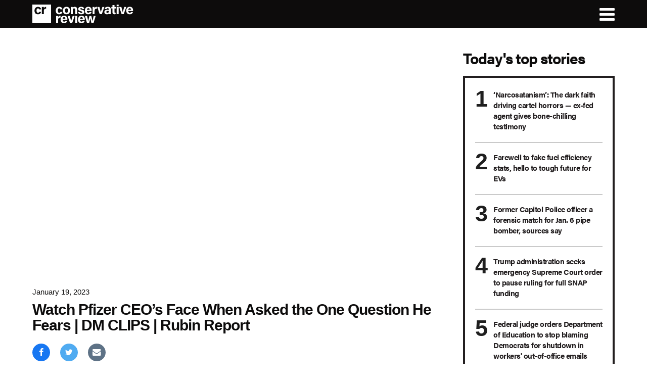

--- FILE ---
content_type: text/html; charset=utf-8
request_url: https://www.conservativereview.com/watch-pfizer-ceos-face-when-asked-the-one-question-he-fears-dm-clips-rubin-report-2659282312.html
body_size: 44867
content:
<!DOCTYPE html><!-- Powered by RebelMouse. https://www.rebelmouse.com --><html lang="en"><head prefix="og: https://ogp.me/ns# article: https://ogp.me/ns/article#"><script type="application/ld+json">{"@context":"https://schema.org","@type":"NewsArticle","author":{"@type":"Person","description":"","identifier":"20359514","image":{"@type":"ImageObject","url":"https://www.conservativereview.com/res/avatars/default"},"name":"The Rubin Report","url":"https://www.conservativereview.com/u/the_rubin_report"},"dateModified":"2023-01-20T07:57:54Z","datePublished":"2023-01-19T19:15:02Z","description":"","headline":"Watch Pfizer CEO’s Face When Asked the One Question He Fears | DM CLIPS | Rubin Report","image":[{"@type":"ImageObject","height":600,"url":"https://www.conservativereview.com/media-library/eyJhbGciOiJIUzI1NiIsInR5cCI6IkpXVCJ9.eyJpbWFnZSI6Imh0dHBzOi8vaW1nLnlvdXR1YmUuY29tL3ZpL2ZFWHNDRlpTREdJL21heHJlc2RlZmF1bHQuanBnIiwiZXhwaXJlc19hdCI6MTgxNDA2NzYxOH0.IEBuNgZfM2KUZ0wemfhyDy0bRdaohIAsx934OJrGf5A/image.jpg?width=2000&height=2000","width":1200}],"keywords":["www.youtube.com","dave rubin","idw","Davos","the rubin report","Albert Bourla","Pfizer","Avi Yemini","Rebel News","political","current events","vaccine efficacy","covid transmission","political science","Pfizer CEO","politics","World Economic Forum","critical thinking","covid-19 vaccine efficacy","political news","rubin report","free speech","covid vaccine efficacy","david rubin","direct message","rubin","video","Ezra Levant","intellectual dark web","political party","youtube.com"],"mainEntityOfPage":{"@id":"https://www.conservativereview.com/watch-pfizer-ceos-face-when-asked-the-one-question-he-fears-dm-clips-rubin-report-2659282312.html","@type":"WebPage"},"publisher":{"@type":"Organization","logo":{"@type":"ImageObject","url":"https://www.conservativereview.com/media-library/eyJhbGciOiJIUzI1NiIsInR5cCI6IkpXVCJ9.eyJpbWFnZSI6Imh0dHBzOi8vYXNzZXRzLnJibC5tcy8yNDYzMDUzNS9vcmlnaW4uanBnIiwiZXhwaXJlc19hdCI6MTc5ODczOTQzMn0.dP9Qyvh2azTRGRpMzqAxd6DRUlBdyEK0e0xoJO6O9bc/image.jpg?width=210"},"name":"Conservative Review"},"thumbnailUrl":"https://img.youtube.com/vi/fEXsCFZSDGI/maxresdefault.jpg","url":"https://www.conservativereview.com/watch-pfizer-ceos-face-when-asked-the-one-question-he-fears-dm-clips-rubin-report-2659282312.html"}</script><script type="application/ld+json">{"@context":"https://schema.org","@type":"VideoObject","contentUrl":"https://www.youtube.com/embed/fEXsCFZSDGI?rel=0","description":"Conservative Review","embedUrl":"https://www.youtube.com/embed/fEXsCFZSDGI?rel=0","name":"Watch Pfizer CEO’s Face When Asked the One Question He Fears | DM CLIPS | Rubin Report","thumbnailUrl":["https://img.youtube.com/vi/fEXsCFZSDGI/maxresdefault.jpg","https://img.youtube.com/vi/fEXsCFZSDGI/maxresdefault.jpg"],"uploadDate":"2023-01-19T19:15:02Z","url":"https://www.youtube.com/watch?v=fEXsCFZSDGI"}</script><meta charset="utf-8"/><!-- Google Tag Manager --><script>(function(w,d,s,l,i){w[l]=w[l]||[];w[l].push({'gtm.start':
new Date().getTime(),event:'gtm.js'});var f=d.getElementsByTagName(s)[0],
j=d.createElement(s),dl=l!='dataLayer'?'&l='+l:'';j.async=true;j.src=
'https://www.googletagmanager.com/gtm.js?id='+i+dl;f.parentNode.insertBefore(j,f);
})(window,document,'script','dataLayer','GTM-MSGCHVS7');</script><!-- End Google Tag Manager --><link rel="canonical" href="https://www.youtube.com/watch?v=fEXsCFZSDGI"/><meta property="fb:app_id" content="200167090048537"/><meta name="twitter:site" content="@"/><meta name="twitter:site:id" content=""/><meta property="og:type" content="article"/><meta property="og:url" content="https://www.conservativereview.com/watch-pfizer-ceos-face-when-asked-the-one-question-he-fears-dm-clips-rubin-report-2659282312.html"/><meta property="og:site_name" content="Conservative Review"/><meta property="og:image" content="https://www.conservativereview.com/media-library/eyJhbGciOiJIUzI1NiIsInR5cCI6IkpXVCJ9.eyJpbWFnZSI6Imh0dHBzOi8vaW1nLnlvdXR1YmUuY29tL3ZpL2ZFWHNDRlpTREdJL21heHJlc2RlZmF1bHQuanBnIiwiZXhwaXJlc19hdCI6MTgxNDA2NzYxOH0.IEBuNgZfM2KUZ0wemfhyDy0bRdaohIAsx934OJrGf5A/image.jpg?width=2000&height=2000"/><meta property="og:image:width" content="2000"/><meta property="og:image:height" content="2000"/><meta property="og:title" content="Watch Pfizer CEO’s Face When Asked the One Question He Fears | DM CLIPS | Rubin Report"/><meta property="og:description" content=""/><meta name="description" content="Watch Pfizer CEO’s Face When Asked the One Question He Fears | DM CLIPS | Rubin Report"/><meta name="keywords" content="www.youtube.com, dave rubin, idw, Davos, the rubin report, Albert Bourla, Pfizer, Avi Yemini, Rebel News, political, current events, vaccine efficacy, covid transmission, political science, Pfizer CEO, politics, World Economic Forum, critical thinking, covid-19 vaccine efficacy, political news, rubin report, free speech, covid vaccine efficacy, david rubin, direct message, rubin, video, Ezra Levant, intellectual dark web, political party, youtube.com"/><meta name="referrer" content="always"/><meta name="twitter:card" content="summary_large_image"/><meta name="twitter:image" content="https://img.youtube.com/vi/fEXsCFZSDGI/maxresdefault.jpg"/><link rel="preconnect" href="https://assets.rebelmouse.io/" crossorigin="anonymous"/><link rel="preconnect" href="https://user-stats.rbl.ms/" crossorigin="anonymous"/><link rel="preconnect" href="https://pages-stats.rbl.ms/" crossorigin="anonymous"/><!--link rel="preload" href="https://static.rbl.ms/static/fonts/fontawesome/fontawesome-mini.woff" as="font" type="font/woff2" crossorigin--><script class="rm-i-script">window.REBELMOUSE_BOOTSTRAP_DATA = {"isUserLoggedIn": false, "site": {"id": 20266091, "isCommunitySite": false}, "runner": {"id": 20266091}, "post": {"id": 2659282312, "sections": [530492254, 519774958], "shareUrl": "https%3A%2F%2Fwww.conservativereview.com%2Fwatch-pfizer-ceos-face-when-asked-the-one-question-he-fears-dm-clips-rubin-report-2659282312.html", "status": 2, "tags": ["www.youtube.com", "dave rubin", "idw", "Davos", "the rubin report", "Albert Bourla", "Pfizer", "Avi Yemini", "Rebel News", "political", "current events", "vaccine efficacy", "covid transmission", "political science", "Pfizer CEO", "politics", "World Economic Forum", "critical thinking", "covid-19 vaccine efficacy", "political news", "rubin report", "free speech", "covid vaccine efficacy", "david rubin", "direct message", "rubin", "video", "Ezra Levant", "intellectual dark web", "political party", "youtube.com"]}, "path": "/watch-pfizer-ceos-face-when-asked-the-one-question-he-fears-dm-clips-rubin-report-2659282312.html", "pathParams": {"slug": "watch-pfizer-ceos-face-when-asked-the-one-question-he-fears-dm-clips-rubin-report", "id": "2659282312"}, "resourceId": "pp_2659282312", "fbId": "200167090048537", "fbAppVersion": "v2.5", "clientGaId": "UA-52803434-1", "messageBusUri": "wss://messages.rebelmouse.io", "section": {"id": null}, "tag": {"slug": null}, "fullBootstrapUrl": "/res/bootstrap/data.js?site_id=20266091\u0026resource_id=pp_2659282312\u0026path_params=%7B%22slug%22%3A%22watch-pfizer-ceos-face-when-asked-the-one-question-he-fears-dm-clips-rubin-report%22%2C%22id%22%3A%222659282312%22%7D\u0026override_device=desktop\u0026post_id=2659282312", "whitelabel_menu": {}, "useRiver": false, "engine": {"recaptchaSiteKey": null, "lazyLoadShortcodeImages": true, "backButtonGoToPage": true, "changeParticleUrlScroll": false, "countKeepReadingAsPageview": true, "defaultVideoPlayer": "", "theoPlayerLibraryLocation": "", "trackPageViewOnParticleUrlScroll": false, "webVitalsSampleRate": 100, "overrideDevicePixelRatio": null, "image_quality_level": 50, "sendEventsToCurrentDomain": false, "enableLoggedOutUserTracking": false, "useSmartLinks2": true}};
    </script><script class="rm-i-script">window.REBELMOUSE_BASE_ASSETS_URL = "https://www.conservativereview.com/static/dist/social-ux/";
        window.REBELMOUSE_BASE_SSL_DOMAIN = "https://www.conservativereview.com";
        window.REBELMOUSE_TASKS_QUEUE = [];
        window.REBELMOUSE_LOW_TASKS_QUEUE = [];
        window.REBELMOUSE_LOWEST_TASKS_QUEUE = [];
        window.REBELMOUSE_ACTIVE_TASKS_QUEUE = [];
        window.REBELMOUSE_STDLIB = {};
        window.RM_OVERRIDES = {};
        window.RM_AD_LOADER = [];
    </script><script src="https://www.conservativereview.com/static/dist/social-ux/main.6bc7945fceb0d1ce31d3.bundle.mjs" class="rm-i-script" type="module" async="async" data-js-app="true" data-src-host="https://www.conservativereview.com" data-src-file="main.mjs"></script><script src="https://www.conservativereview.com/static/dist/social-ux/main.da8512cbfe75950eb816.bundle.js" class="rm-i-script" nomodule="nomodule" defer="defer" data-js-app="true" data-src-host="https://www.conservativereview.com" data-src-file="main.js"></script><script src="https://www.conservativereview.com/static/dist/social-ux/runtime.5f2854bedb02943ff2a5.bundle.mjs" class="rm-i-script" type="module" async="async" data-js-app="true" data-src-host="https://www.conservativereview.com" data-src-file="runtime.mjs"></script><script src="https://www.conservativereview.com/static/dist/social-ux/runtime.5fe7c9a46d72403f8fd3.bundle.js" class="rm-i-script" nomodule="nomodule" defer="defer" data-js-app="true" data-src-host="https://www.conservativereview.com" data-src-file="runtime.js"></script><!-- we collected enough need to fix it first before turn in back on--><!--script src="//cdn.ravenjs.com/3.16.0/raven.min.js" crossorigin="anonymous"></script--><!--script type="text/javascript">
        Raven.config('https://6b64f5cc8af542cbb920e0238864390a@sentry.io/147999').install();
    </script--><script class="rm-i-script">
        if ('serviceWorker' in navigator) {
          window.addEventListener('load', function() {
            navigator.serviceWorker.register('/sw.js').then(function(registration) {
              console.log('ServiceWorker registration successful with scope: ', registration.scope);
            }, function(err) {
              console.log('ServiceWorker registration failed: ', err);
            });
          });
        } else {
          console.log('ServiceWorker not enabled');
        }
    </script><script class="rm-i-script">
        // fallback error prone google tag setup
        var googletag = googletag || {};
        googletag.cmd = googletag.cmd || [];
    </script><meta http-equiv="X-UA-Compatible" content="IE=edge"/><meta name="viewport" content="width=device-width,initial-scale=1,minimum-scale=1.0"/><!-- TODO: move the default value from here --><title>Watch Pfizer CEO’s Face When Asked the One Question He Fears | DM CLIPS | Rubin Report - Conservative Review</title><style class="rm-i-styles">
        article,aside,details,figcaption,figure,footer,header,hgroup,nav,section{display:block;}audio,canvas,video{display:inline-block;}audio:not([controls]){display:none;}[hidden]{display:none;}html{font-size:100%;-webkit-text-size-adjust:100%;-ms-text-size-adjust:100%;}body{margin:0;font-size:1em;line-height:1.4;}body,button,input,select,textarea{font-family:Tahoma,sans-serif;color:#5A5858;}::-moz-selection{background:#145A7C;color:#fff;text-shadow:none;}::selection{background:#145A7C;color:#fff;text-shadow:none;}:focus{outline:5px auto #2684b1;}a:hover,a:active{outline:0;}abbr[title]{border-bottom:1px dotted;}b,strong{font-weight:bold;}blockquote{margin:1em 40px;}dfn{font-style:italic;}hr{display:block;height:1px;border:0;border-top:1px solid #ccc;margin:1em 0;padding:0;}ins{background:#ff9;color:#000;text-decoration:none;}mark{background:#ff0;color:#000;font-style:italic;font-weight:bold;}pre,code,kbd,samp{font-family:monospace,serif;_font-family:'courier new',monospace;font-size:1em;}pre{white-space:pre;white-space:pre-wrap;word-wrap:break-word;}q{quotes:none;}q:before,q:after{content:"";content:none;}small{font-size:85%;}sub,sup{font-size:75%;line-height:0;position:relative;vertical-align:baseline;}sup{top:-0.5em;}sub{bottom:-0.25em;}ul,ol{margin:1em 0;padding:0 0 0 40px;}dd{margin:0 0 0 40px;}nav ul,nav ol{list-style:none;list-style-image:none;margin:0;padding:0;}img{border:0;-ms-interpolation-mode:bicubic;vertical-align:middle;}svg:not(:root){overflow:hidden;}figure{margin:0;}form{margin:0;}fieldset{border:0;margin:0;padding:0;}label{cursor:pointer;}legend{border:0;padding:0;}button,input{line-height:normal;}button,input[type="button"],input[type="reset"],input[type="submit"]{cursor:pointer;-webkit-appearance:button;}input[type="checkbox"],input[type="radio"]{box-sizing:border-box;padding:0;}input[type="search"]{-webkit-appearance:textfield;box-sizing:content-box;}input[type="search"]::-webkit-search-decoration{-webkit-appearance:none;}button::-moz-focus-inner,input::-moz-focus-inner{border:0;padding:0;}textarea{overflow:auto;vertical-align:top;resize:vertical;}input:invalid,textarea:invalid{background-color:#fccfcc;}table{border-collapse:collapse;border-spacing:0;}td{vertical-align:top;}.ir{display:block;border:0;text-indent:-999em;overflow:hidden;background-color:transparent;background-repeat:no-repeat;text-align:left;direction:ltr;}.ir br{display:none;}.hidden{display:none !important;visibility:hidden;}.visuallyhidden{border:0;clip:rect(0 0 0 0);height:1px;margin:-1px;overflow:hidden;padding:0;position:absolute;width:1px;}.visuallyhidden.focusable:active,.visuallyhidden.focusable:focus{clip:auto;height:auto;margin:0;overflow:visible;position:static;width:auto;}.invisible{visibility:hidden;}.clearfix:before,.clearfix:after{content:"";display:table;}.clearfix:after{clear:both;}.clearfix{zoom:1;}.zindex20{z-index:20;}.zindex30{z-index:30;}.zindex40{z-index:40;}.zindex50{z-index:50;}html{font-size:11px;font-family:Helvetica;line-height:1.4;color:#1f1f1f;font-weight:normal;}body,button,input,select,textarea{font-family:Helvetica;color:#1f1f1f;}.col,body{font-size:1.6rem;line-height:1.4;}a{color:rgba(66, 103, 178, 1);text-decoration:none;}a:hover{color:rgba(31, 31, 31, 1);text-decoration:none;}.with-primary-color{color:rgba(66, 103, 178, 1);}.with-primary-color:hover{color:rgba(31, 31, 31, 1);}.js-tab,.js-keep-reading,.js-toggle{cursor:pointer;}.noselect{-webkit-touch-callout:none;-webkit-user-select:none;-khtml-user-select:none;-moz-user-select:none;-ms-user-select:none;user-select:none;}.tabs__tab{display:inline-block;padding:10px;}.tabs__tab-content{display:none;}.tabs__tab-content.active{display:block;}button:focus,input[type="text"],input[type="email"]{outline:0;}audio,canvas,iframe,img,svg,video{vertical-align:middle;max-width:100%;}textarea{resize:vertical;}.main{background-color:rgba(245, 245, 245, 1);position:relative;overflow:hidden;}.valign-wrapper{display:-webkit-flex;display:-ms-flexbox;display:flex;-webkit-align-items:center;-ms-flex-align:center;align-items:center;}.valign-wrapper .valign{display:block;}#notification{position:fixed;}.article-module__controls-placeholder{position:absolute;}.display-block{display:block;}.cover-all{position:absolute;width:100%;height:100%;}.full-width{width:100%;}.fa{font-family:FontAwesome,"fontawesome-mini" !important;}.fa.fa-instagram{font-size:1.15em;}.fa-googleplus:before{content:"\f0d5";}.post-partial,.overflow-visible{overflow:visible !important;}.attribute-data{margin:0 10px 10px 0;padding:5px 10px;background-color:rgba(66, 103, 178, 1);color:white;border-radius:3px;margin-bottom:10px;display:inline-block;}.attribute-data[value=""]{display:none;}.badge{display:inline-block;overflow:hidden;}.badge-image{border-radius:100%;}.js-expandable.expanded .js-expand,.js-expandable:not(.expanded) .js-contract{display:none;}.js-scroll-trigger{display:block;width:100%;}.sticky-target:not(.legacy){position:fixed;opacity:0;top:0;will-change:transform;transform:translate3d(0px,0px,0px);}.sticky-target.legacy{position:relative;}.sticky-target.legacy.sticky-active{position:fixed;}.color-inherit:hover,.color-inherit{color:inherit;}.js-appear-on-expand{transition:all 350ms;height:0;overflow:hidden;opacity:0;}.content-container{display:none;}.expanded .content-container{display:block;}.expanded .js-appear-on-expand{opacity:1;height:auto;}.logged-out-user .js-appear-on-expand{height:0;opacity:0;}.h1,.h2{margin:0;padding:0;font-size:1em;font-weight:normal;}.lazyload-placeholder{display:none;position:absolute;text-align:center;background:rgba(0,0,0,0.1);top:0;bottom:0;left:0;right:0;}div[runner-lazy-loading] .lazyload-placeholder,iframe[runner-lazy-loading] + .lazyload-placeholder{display:block;}.abs-pos-center{position:absolute;top:0;bottom:0;left:0;right:0;margin:auto;}.relative{position:relative;}.runner-spinner{position:absolute;top:0;bottom:0;left:0;right:0;margin:auto;width:50px;}.runner-spinner:before{content:"";display:block;padding-top:100%;}.rm-non-critical-loaded .runner-spinner-circular{animation:rotate 2s linear infinite;height:100%;transform-origin:center center;width:100%;position:absolute;top:0;bottom:0;left:0;right:0;margin:auto;}.position-relative{position:relative;}.collection-button{display:inline-block;}.rm-non-critical-loaded .runner-spinner-path{stroke-dasharray:1,200;stroke-dashoffset:0;animation:dash 1.5s ease-in-out infinite,color 6s ease-in-out infinite;stroke-linecap:round;}.pagination-container .pagination-wrapper{display:flex;align-items:center;}.pagination-container .pagination-wrapper a{color:rgba(59,141,242,1);margin:0 5px;}@keyframes rotate{100%{transform:rotate(360deg);}}@keyframes dash{0%{stroke-dasharray:1,200;stroke-dashoffset:0;}50%{stroke-dasharray:89,200;stroke-dashoffset:-35px;}100%{stroke-dasharray:89,200;stroke-dashoffset:-124px;}}@keyframes color{100%,0%{stroke:rgba(255,255,255,1);}40%{stroke:rgba(255,255,255,0.6);}66%{stroke:rgba(255,255,255,0.9);}80%,90%{stroke:rgba(255,255,255,0.7);}}.js-section-loader-feature-container > .slick-list > .slick-track > .slick-slide:not(.slick-active){height:0;visibility:hidden;}.rebellt-item-media-container .instagram-media{margin-left:auto !important;margin-right:auto !important;}.js-hidden-panel{position:fixed;top:0;left:0;right:0;transition:all 300ms;z-index:10;}.js-hidden-panel.active{transform:translate3d(0,-100%,0);}.content{margin-left:auto;margin-right:auto;max-width:1100px;width:90%;}.ad-tag{text-align:center;}.ad-tag__inner{display:inline-block;}.content .ad-tag{margin-left:-5%;margin-right:-5%;}@media (min-width:768px){.content .ad-tag{margin-left:auto;margin-right:auto;}}.user-prefs{display:none;}.no-mb:not(:last-child){margin-bottom:0;}.no-mt:not(:first-child){margin-top:0;}.sm-mt-0:not(:empty):before,.sm-mt-1:not(:empty):before,.sm-mt-2:not(:empty):before,.sm-mb-0:not(:empty):after,.sm-mb-1:not(:empty):after,.sm-mb-2:not(:empty):after,.md-mt-0:not(:empty):before,.md-mt-1:not(:empty):before,.md-mt-2:not(:empty):before,.md-mb-0:not(:empty):after,.md-mb-1:not(:empty):after,.md-mb-2:not(:empty):after,.lg-mt-0:not(:empty):before,.lg-mt-1:not(:empty):before,.lg-mt-2:not(:empty):before,.lg-mb-0:not(:empty):after,.lg-mb-1:not(:empty):after,.lg-mb-2:not(:empty):after{content:'';display:block;overflow:hidden;}.sm-mt-0:not(:empty):before{margin-bottom:0;}.sm-mt-0 > *{margin-top:0;}.sm-mt-1:not(:empty):before{margin-bottom:-10px;}.sm-mt-1 > *{margin-top:10px;}.sm-mt-2:not(:empty):before{margin-bottom:-20px;}.sm-mt-2 > *{margin-top:20px;}.sm-mb-0:not(:empty):after{margin-top:0;}.sm-mb-0 > *{margin-bottom:0;}.sm-mb-1:not(:empty):after{margin-top:-10px;}.sm-mb-1 > *{margin-bottom:10px;}.sm-mb-2:not(:empty):after{margin-top:-20px;}.sm-mb-2 > *{margin-bottom:20px;}@media (min-width:768px){.md-mt-0:not(:empty):before{margin-bottom:0;}.md-mt-0 > *{margin-top:0;}.md-mt-1:not(:empty):before{margin-bottom:-10px;}.md-mt-1 > *{margin-top:10px;}.md-mt-2:not(:empty):before{margin-bottom:-20px;}.md-mt-2 > *{margin-top:20px;}.md-mb-0:not(:empty):after{margin-top:0;}.md-mb-0 > *{margin-bottom:0;}.md-mb-1:not(:empty):after{margin-top:-10px;}.md-mb-1 > *{margin-bottom:10px;}.md-mb-2:not(:empty):after{margin-top:-20px;}.md-mb-2 > *{margin-bottom:20px;}}@media (min-width:1024px){.lg-mt-0:not(:empty):before{margin-bottom:0;}.lg-mt-0 > *{margin-top:0;}.lg-mt-1:not(:empty):before{margin-bottom:-10px;}.lg-mt-1 > *{margin-top:10px;}.lg-mt-2:not(:empty):before{margin-bottom:-20px;}.lg-mt-2 > *{margin-top:20px;}.lg-mb-0:not(:empty):after{margin-top:0;}.lg-mb-0 > *{margin-bottom:0;}.lg-mb-1:not(:empty):after{margin-top:-10px;}.lg-mb-1 > *{margin-bottom:10px;}.lg-mb-2:not(:empty):after{margin-top:-20px;}.lg-mb-2 > *{margin-bottom:20px;}}.sm-cp-0{padding:0;}.sm-cp-1{padding:10px;}.sm-cp-2{padding:20px;}@media (min-width:768px){.md-cp-0{padding:0;}.md-cp-1{padding:10px;}.md-cp-2{padding:20px;}}@media (min-width:1024px){.lg-cp-0{padding:0;}.lg-cp-1{padding:10px;}.lg-cp-2{padding:20px;}}.mb-2 > *{margin-bottom:20px;}.mb-2 > :last-child{margin-bottom:0;}.v-sep > *{margin-bottom:20px;}@media (min-width:768px){.v-sep > *{margin-bottom:40px;}}.v-sep > *:last-child{margin-bottom:0;}@media only screen and (max-width:767px){.hide-mobile{display:none !important;}}@media only screen and (max-width:1023px){.hide-tablet-and-mobile{display:none !important;}}@media only screen and (min-width:768px){.hide-tablet-and-desktop{display:none !important;}}@media only screen and (min-width:768px) and (max-width:1023px){.hide-tablet{display:none !important;}}@media only screen and (min-width:1024px){.hide-desktop{display:none !important;}}.row.px10{margin-left:-10px;margin-right:-10px;}.row.px10 > .col{padding-left:10px;padding-right:10px;}.row.px20{margin-left:-20px;margin-right:-20px;}.row.px20 > .col{padding-left:20px;padding-right:20px;}.row{margin-left:auto;margin-right:auto;overflow:hidden;}.row:after{content:'';display:table;clear:both;}.row:not(:empty){margin-bottom:-20px;}.col{margin-bottom:20px;}@media (min-width:768px){.col{margin-bottom:40px;}.row:not(:empty){margin-bottom:-40px;}}.row .col{float:left;box-sizing:border-box;}.row .col.pull-right{float:right;}.row .col.s1{width:8.3333333333%;}.row .col.s2{width:16.6666666667%;}.row .col.s3{width:25%;}.row .col.s4{width:33.3333333333%;}.row .col.s5{width:41.6666666667%;}.row .col.s6{width:50%;}.row .col.s7{width:58.3333333333%;}.row .col.s8{width:66.6666666667%;}.row .col.s9{width:75%;}.row .col.s10{width:83.3333333333%;}.row .col.s11{width:91.6666666667%;}.row .col.s12{width:100%;}@media only screen and (min-width:768px){.row .col.m1{width:8.3333333333%;}.row .col.m2{width:16.6666666667%;}.row .col.m3{width:25%;}.row .col.m4{width:33.3333333333%;}.row .col.m5{width:41.6666666667%;}.row .col.m6{width:50%;}.row .col.m7{width:58.3333333333%;}.row .col.m8{width:66.6666666667%;}.row .col.m9{width:75%;}.row .col.m10{width:83.3333333333%;}.row .col.m11{width:91.6666666667%;}.row .col.m12{width:100%;}}@media only screen and (min-width:1024px){.row .col.l1{width:8.3333333333%;}.row .col.l2{width:16.6666666667%;}.row .col.l3{width:25%;}.row .col.l4{width:33.3333333333%;}.row .col.l5{width:41.6666666667%;}.row .col.l6{width:50%;}.row .col.l7{width:58.3333333333%;}.row .col.l8{width:66.6666666667%;}.row .col.l9{width:75%;}.row .col.l10{width:83.3333333333%;}.row .col.l11{width:91.6666666667%;}.row .col.l12{width:100%;}}.widget{position:relative;box-sizing:border-box;}.widget:hover .widget__headline a{color:rgba(31, 31, 31, 1);}.widget__headline{font-family:Helvetica;color:#1f1f1f;cursor:pointer;}.widget__headline-text{font-family:inherit;color:inherit;word-break:break-word;}.widget__section-text{display:block;}.image,.widget__image{background-position:center;background-repeat:no-repeat;background-size:cover;display:block;z-index:0;}.widget__play{position:absolute;width:100%;height:100%;text-align:center;}.rm-widget-image-holder{position:relative;}.rm-video-holder{position:absolute;width:100%;height:100%;top:0;left:0;}.rm-zindex-hidden{display:none;z-index:-1;}.rm-widget-image-holder .widget__play{top:0;left:0;}.image.no-image{background-color:#e4e4e4;}.widget__video{position:relative;}.widget__video .rm-scrop-spacer{padding-bottom:56.25%;}.widget__video.rm-video-tiktok{max-width:605px;}.widget__video video,.widget__video iframe{position:absolute;top:0;left:0;height:100%;}.widget__product-vendor{font-size:1.5em;line-height:1.5;margin:25px 0;}.widget__product-buy-link{margin:15px 0;}.widget__product-buy-link-btn{background-color:#000;color:#fff;display:inline-block;font-size:1.6rem;line-height:1em;padding:1.25rem;font-weight:700;}.widget__product-buy-btn:hover{color:#fff;}.widget__product-price{font-size:1.5em;line-height:1.5;margin:25px 0;}.widget__product-compare-at-price{text-decoration:line-through;}.rebellt-item.is--mobile,.rebellt-item.is--tablet{margin-bottom:0.85em;}.rebellt-item.show_columns_on_mobile.col2,.rebellt-item.show_columns_on_mobile.col3{display:inline-block;vertical-align:top;}.rebellt-item.show_columns_on_mobile.col2{width:48%;}.rebellt-item.show_columns_on_mobile.col3{width:32%;}@media only screen and (min-width:768px){.rebellt-item.col2:not(.show_columns_on_mobile),.rebellt-item.col3:not(.show_columns_on_mobile){display:inline-block;vertical-align:top;}.rebellt-item.col2:not(.show_columns_on_mobile){width:48%;}.rebellt-item.col3:not(.show_columns_on_mobile){width:32%;}}.rebellt-item.parallax{background-size:cover;background-attachment:fixed;position:relative;left:calc(-50vw + 50%);width:100vw;min-height:100vh;padding:0 20%;box-sizing:border-box;max-width:inherit;text-align:center;z-index:3;}.rebellt-item.parallax.is--mobile{background-position:center;margin-bottom:0;padding:0 15%;}.rebellt-item.parallax.has-description:before,.rebellt-item.parallax.has-description:after{content:"";display:block;padding-bottom:100%;}.rebellt-item.parallax.has-description.is--mobile:before,.rebellt-item.parallax.has-description.is--mobile:after{padding-bottom:90vh;}.rebellt-item.parallax h3,.rebellt-item.parallax p{color:white;text-shadow:1px 0 #000;}.rebellt-item.parallax.is--mobile p{font-size:18px;font-weight:400;}.rebellt-ecommerce h3{font-size:1.8em;margin-bottom:15px;}.rebellt-ecommerce--vendor{font-size:1.5em;line-height:1.5;margin:25px 0;}.rebellt-ecommerce--price{font-size:1.5em;line-height:1.5;margin:25px 0;}.rebellt-ecommerce--compare-at-price{text-decoration:line-through;}.rebellt-ecommerce--buy{margin:15px 0;}.rebellt-ecommerce--btn{background-color:#000;color:#fff;display:inline-block;font-size:1.6rem;line-height:1em;padding:1.25rem;font-weight:700;}.rebellt-ecommerce--btn:hover{color:#fff;}.rebelbar.skin-simple{height:50px;line-height:50px;color:#1f1f1f;font-size:1.2rem;border-left:none;border-right:none;background-color:#fff;}.rebelbar.skin-simple .rebelbar__inner{position:relative;height:100%;margin:0 auto;padding:0 20px;max-width:1300px;}.rebelbar.skin-simple .logo{float:left;}.rebelbar.skin-simple .logo__image{max-height:50px;max-width:190px;}.rebelbar--fake.skin-simple{position:relative;border-color:#fff;}.rebelbar--fixed.skin-simple{position:absolute;width:100%;z-index:3;}.with-fixed-header .rebelbar--fixed.skin-simple{position:fixed;top:0;}.rebelbar.skin-simple .rebelbar__menu-toggle{position:relative;cursor:pointer;float:left;text-align:center;font-size:0;width:50px;margin-left:-15px;height:100%;color:#1f1f1f;}.rebelbar.skin-simple i{vertical-align:middle;display:inline-block;font-size:20px;}.rebelbar.skin-simple .rebelbar__menu-toggle:hover{color:rgba(31, 31, 31, 1);}.rebelbar.skin-simple .rebelbar__section-links{display:none;padding:0 100px 0 40px;overflow:hidden;height:100%;}.rebelbar.skin-simple .rebelbar__section-list{margin:0 -15px;height:100%;}.rebelbar.skin-simple .rebelbar__section-links li{display:inline-block;padding:0 15px;text-align:left;}.rebelbar.skin-simple .rebelbar__section-link{color:#1f1f1f;display:block;font-size:1.8rem;font-weight:400;text-decoration:none;}.rebelbar.skin-simple .rebelbar__section-link:hover{color:rgba(31, 31, 31, 1);}.rebelbar.skin-simple .rebelbar__sharebar.sharebar{display:none;}.rebelbar.skin-simple .rebelbar__section-list.js--active .rebelbar__more-sections-button{visibility:visible;}.rebelbar.skin-simple .rebelbar__more-sections-button{cursor:pointer;visibility:hidden;}.rebelbar.skin-simple #rebelbar__more-sections{visibility:hidden;position:fixed;line-height:70px;left:0;width:100%;background-color:#1f1f1f;}.rebelbar.skin-simple #rebelbar__more-sections a{color:white;}.rebelbar.skin-simple #rebelbar__more-sections.opened{visibility:visible;}@media only screen and (min-width:768px){.rebelbar.skin-simple .rebelbar__menu-toggle{margin-right:15px;}.rebelbar.skin-simple{height:100px;line-height:100px;font-weight:700;}.rebelbar.skin-simple .logo__image{max-width:350px;max-height:100px;}.rebelbar.skin-simple .rebelbar__inner{padding:0 40px;}.rebelbar.skin-simple .rebelbar__sharebar.sharebar{float:left;margin-top:20px;margin-bottom:20px;padding-left:40px;}}@media (min-width:960px){.rebelbar.skin-simple .rebelbar__section-links{display:block;}.with-floating-shares .rebelbar.skin-simple .search-form{display:none;}.with-floating-shares .rebelbar.skin-simple .rebelbar__sharebar.sharebar{display:block;}.with-floating-shares .rebelbar.skin-simple .rebelbar__section-links{display:none;}}.menu-global{display:none;width:100%;position:fixed;z-index:3;color:white;background-color:#1a1a1a;height:100%;font-size:1.8rem;overflow-y:auto;overflow-x:hidden;line-height:1.6em;}@media (min-width:768px){.menu-global{display:block;max-width:320px;top:0;-webkit-transform:translate(-320px,0);transform:translate(-320px,0);transform:translate3d(-320px,0,0);}.menu-global,.all-content-wrapper{transition:transform .2s cubic-bezier(.2,.3,.25,.9);}}.menu-overlay{position:fixed;top:-100%;left:0;height:0;width:100%;cursor:pointer;visibility:hidden;opacity:0;transition:opacity 200ms;}.menu-opened .menu-overlay{visibility:visible;height:100%;z-index:1;opacity:1;top:0;}@media only screen and (min-width:768px){.menu-opened .menu-overlay{z-index:10;background:rgba(255,255,255,.6);}}@media (min-width:960px){.logged-out-user .rebelbar.skin-simple .menu-overlay{display:none;}}@media (min-width:600px){.rm-resized-container-5{width:5%;}.rm-resized-container-10{width:10%;}.rm-resized-container-15{width:15%;}.rm-resized-container-20{width:20%;}.rm-resized-container-25{width:25%;}.rm-resized-container-30{width:30%;}.rm-resized-container-35{width:35%;}.rm-resized-container-40{width:40%;}.rm-resized-container-45{width:45%;}.rm-resized-container-50{width:50%;}.rm-resized-container-55{width:55%;}.rm-resized-container-60{width:60%;}.rm-resized-container-65{width:65%;}.rm-resized-container-70{width:70%;}.rm-resized-container-75{width:75%;}.rm-resized-container-80{width:80%;}.rm-resized-container-85{width:85%;}.rm-resized-container-90{width:90%;}.rm-resized-container-95{width:95%;}.rm-resized-container-100{width:100%;}}.rm-embed-container{position:relative;}.rm-embed-container.rm-embed-instagram{max-width:540px;}.rm-embed-container.rm-embed-tiktok{max-width:572px;min-height:721px;}.rm-embed-container.rm-embed-tiktok blockquote,.rm-embed-twitter blockquote{all:revert;}.rm-embed-container.rm-embed-tiktok blockquote{margin-left:0;margin-right:0;position:relative;}.rm-embed-container.rm-embed-tiktok blockquote,.rm-embed-container.rm-embed-tiktok blockquote > iframe,.rm-embed-container.rm-embed-tiktok blockquote > section{width:100%;min-height:721px;display:block;}.rm-embed-container.rm-embed-tiktok blockquote > section{position:absolute;top:0;left:0;right:0;bottom:0;display:flex;align-items:center;justify-content:center;flex-direction:column;text-align:center;}.rm-embed-container.rm-embed-tiktok blockquote > section:before{content:"";display:block;width:100%;height:300px;border-radius:8px;}.rm-embed-container > .rm-embed,.rm-embed-container > .rm-embed-holder{position:absolute;top:0;left:0;}.rm-embed-holder{display:block;height:100%;width:100%;display:flex;align-items:center;}.rm-embed-container > .rm-embed-spacer{display:block;}.rm-embed-twitter{max-width:550px;margin-top:10px;margin-bottom:10px;}.rm-embed-twitter blockquote{position:relative;height:100%;width:100%;flex-direction:column;display:flex;align-items:center;justify-content:center;flex-direction:column;text-align:center;}.rm-embed-twitter:not(.rm-off) .twitter-tweet{margin:0 !important;}.logo__image,.image-element__img,.rm-lazyloadable-image{max-width:100%;height:auto;}.logo__image,.image-element__img{width:auto;}@media (max-width:768px){.rm-embed-spacer.rm-embed-spacer-desktop{display:none;}}@media (min-width:768px){.rm-embed-spacer.rm-embed-spacer-mobile{display:none;}}.sharebar{margin:0 -4px;padding:0;font-size:0;line-height:0;}.sharebar a{color:#fff;}.sharebar a:hover{text-decoration:none;color:#fff;}.sharebar .share,.sharebar .share-plus{display:inline-block;margin:0 4px;font-size:14px;font-weight:400;padding:0 10px;width:20px;min-width:20px;height:40px;line-height:38px;text-align:center;vertical-align:middle;border-radius:2px;}.sharebar .share-plus i,.sharebar .share i{display:inline-block;vertical-align:middle;}.sharebar .hide-button{display:none;}.sharebar.enable-panel .hide-button{display:inline-block;}.sharebar.enable-panel .share-plus{display:none;}.sharebar.with-first-button-caption:not(.enable-panel) .share:first-child{width:68px;}.sharebar.with-first-button-caption:not(.enable-panel) .share:first-child:after{content:'Share';padding-left:5px;vertical-align:middle;}.sharebar--fixed{display:none;position:fixed;bottom:0;z-index:1;text-align:center;width:100%;left:0;margin:20px auto;}.with-floating-shares .sharebar--fixed{display:block;}.sharebar.fly_shared:not(.enable-panel) .share:nth-child(5){display:none;}.share-media-panel .share-media-panel-pinit{position:absolute;right:0;bottom:0;background-color:transparent;}.share-media-panel-pinit_share{background-image:url('/static/img/whitelabel/runner/spritesheets/pin-it-sprite.png');background-color:#BD081C;background-position:-1px -17px;border-radius:4px;float:right;height:34px;margin:7px;width:60px;background-size:194px auto;}.share-media-panel-pinit_share:hover{opacity:.9;}@media (min-width:768px){.sharebar .share-plus .fa,.sharebar .share .fa{font-size:22px;}.sharebar .share,.sharebar .share-plus{padding:0 15px;width:30px;min-width:30px;height:60px;line-height:60px;margin:0 4px;font-size:16px;}.sharebar.with-first-button-caption:not(.enable-panel) .share:first-child{width:180px;}.sharebar.with-first-button-caption:not(.enable-panel) .share:first-child:after{content:'Share this story';padding-left:10px;vertical-align:middle;text-transform:uppercase;}.share-media-panel-pinit_share{background-position:-60px -23px;height:45px;margin:10px;width:80px;}}.action-btn{display:block;font-size:1.6rem;color:rgba(66, 103, 178, 1);cursor:pointer;border:2px solid rgba(66, 103, 178, 1);border-color:rgba(66, 103, 178, 1);border-radius:2px;line-height:1em;padding:1.6rem;font-weight:700;text-align:center;}.action-btn:hover{color:rgba(31, 31, 31, 1);border:2px solid rgba(31, 31, 31, 1);border-color:rgba(31, 31, 31, 1);}.section-headline__text{font-size:3rem;font-weight:700;line-height:1;}.section-headline__text{color:#1f1f1f;}@media (min-width:768px){.section-headline__text{font-size:3.6rem;}.content__main .section-headline__text{margin-top:-.3rem;margin-bottom:2rem;}}.module-headline__text{font-size:3rem;font-weight:700;color:#909090;}@media (min-width:768px){.module-headline__text{font-size:3.6rem;}}.search-form{position:absolute;top:0;right:20px;z-index:1;}.search-form__text-input{display:none;height:42px;font-size:1.3rem;background-color:#f4f4f4;border:none;color:#8f8f8f;text-indent:10px;padding:0;width:220px;position:absolute;right:-10px;top:0;bottom:0;margin:auto;}.search-form .search-form__submit{display:none;position:relative;border:none;bottom:2px;background-color:transparent;}.search-form__text-input:focus,.search-form__submit:focus{border:0 none;-webkit-box-shadow:none;-moz-box-shadow:none;box-shadow:none;outline:0 none;}.show-search .search-form__close{position:absolute;display:block;top:0;bottom:0;margin:auto;height:1rem;right:-28px;}.search-form__open{vertical-align:middle;bottom:2px;display:inline-block;position:relative;color:#1f1f1f;font-size:1.9rem;}.show-search .search-form__text-input{display:block;}.show-search .search-form__submit{display:inline-block;vertical-align:middle;padding:0;color:#1f1f1f;font-size:1.9rem;}.search-form__close,.show-search .search-form__open{display:none;}.quick-search{display:block;border-bottom:1px solid #d2d2d2;padding:24px 0 28px;margin-bottom:20px;position:relative;}.quick-search__submit{background-color:transparent;border:0;padding:0;margin:0;position:absolute;zoom:.75;color:#000;}.quick-search__input{background-color:transparent;border:0;padding:0;font-size:1.5rem;font-weight:700;line-height:3em;padding-left:40px;width:100%;box-sizing:border-box;}@media (min-width:768px){.search-form{right:40px;}.quick-search{margin-bottom:40px;padding:0 0 20px;}.quick-search__submit{zoom:1;}.quick-search__input{line-height:2.2em;padding-left:60px;}}.search-widget{position:relative;}.search-widget__input,.search-widget__submit{border:none;padding:0;margin:0;color:#1f1f1f;background:transparent;font-size:inherit;line-height:inherit;}.social-links__link{display:inline-block;padding:12px;line-height:0;width:25px;height:25px;border-radius:50%;margin:0 6px;font-size:1.5em;text-align:center;position:relative;vertical-align:middle;color:white;}.social-links__link:hover{color:white;}.social-links__link > span{position:absolute;top:0;left:0;right:0;bottom:0;margin:auto;height:1em;}.article__body{font-family:Helvetica;}.body-description .horizontal-rule{border-top:2px solid #eee;}.article-content blockquote{border-left:5px solid rgba(66, 103, 178, 1);border-left-color:rgba(66, 103, 178, 1);color:#656565;padding:0 0 0 25px;margin:1em 0 1em 25px;}.article__splash-custom{position:relative;}.body hr{display:none;}.article-content .media-caption{color:#9a9a9a;font-size:1.4rem;line-height:2;}.giphy-image{margin-bottom:0;}.article-body a{word-wrap:break-word;}.article-content .giphy-image__credits-wrapper{margin:0;}.article-content .giphy-image__credits{color:#000;font-size:1rem;}.article-content .image-media,.article-content .giphy-image .media-photo-credit{display:block;}.tags{color:rgba(66, 103, 178, 1);margin:0 -5px;}.tags__item{margin:5px;display:inline-block;}.tags .tags__item{line-height:1;}.slideshow .carousel-control{overflow:hidden;}.shortcode-media .media-caption,.shortcode-media .media-photo-credit{display:block;}@media (min-width:768px){.tags{margin:0 -10px;}.tags__item{margin:10px;}.article-content__comments-wrapper{border-bottom:1px solid #d2d2d2;margin-bottom:20px;padding-bottom:40px;}}.subscription-widget{background:rgba(66, 103, 178, 1);padding:30px;}.subscription-widget .module-headline__text{text-align:center;font-size:2rem;font-weight:400;color:#fff;}.subscription-widget .social-links{margin-left:-10px;margin-right:-10px;text-align:center;font-size:0;}.subscription-widget .social-links__link{display:inline-block;vertical-align:middle;width:39px;height:39px;color:#fff;box-sizing:border-box;border-radius:50%;font-size:20px;margin:0 5px;line-height:35px;background:transparent;border:2px solid #fff;border-color:#fff;}.subscription-widget .social-links__link:hover{color:rgba(31, 31, 31, 1);border-color:rgba(31, 31, 31, 1);background:transparent;}.subscription-widget .social-links__link .fa-instagram{margin:5px 0 0 1px;}.subscription-widget__site-links{margin:30px -5px;text-align:center;font-size:.8em;}.subscription-widget__site-link{padding:0 5px;color:inherit;}.newsletter-element__form{text-align:center;position:relative;max-width:500px;margin-left:auto;margin-right:auto;}.newsletter-element__submit,.newsletter-element__input{border:0;padding:10px;font-size:1.6rem;font-weight:500;height:40px;line-height:20px;margin:0;}.newsletter-element__submit{background:#909090;color:#fff;position:absolute;top:0;right:0;}.newsletter-element__submit:hover{opacity:.9;}.newsletter-element__input{background:#f4f4f4;width:100%;color:#8f8f8f;padding-right:96px;box-sizing:border-box;}.gdpr-cookie-wrapper{position:relative;left:0;right:0;padding:.5em;box-sizing:border-box;}.gdpr-cookie-controls{text-align:right;}.runner-authors-list{margin-top:0;margin-bottom:0;padding-left:0;list-style-type:none;}.runner-authors-author-wrapper{display:flex;flex-direction:row;flex-wrap:nowrap;justify-content:flex-start;align-items:stretch;align-content:stretch;}.runner-authors-avatar-thumb{display:inline-block;border-radius:100%;width:55px;height:55px;background-repeat:no-repeat;background-position:center;background-size:cover;overflow:hidden;}.runner-authors-avatar-thumb img{width:100%;height:100%;display:block;object-fit:cover;border-radius:100%;}.runner-authors-avatar-fallback{display:flex;align-items:center;justify-content:center;width:100%;height:100%;font-size:12px;line-height:1.1;text-align:center;padding:4px;background:#e0e0e0;color:#555;font-weight:600;text-transform:uppercase;border-radius:100%;overflow:hidden;}.runner-authors-author-info{width:calc(100% - 55px);}.runner-author-name-container{padding:0 6px;}.rm-breadcrumb__list{margin:0;padding:0;}.rm-breadcrumb__item{list-style-type:none;display:inline;}.rm-breadcrumb__item:last-child .rm-breadcrumb__separator{display:none;}.rm-breadcrumb__item:last-child .rm-breadcrumb__link,.rm-breadcrumb__link.disabled{pointer-events:none;color:inherit;}.social-tab-i .share-fb:after,.social-tab-i .share-tw:after{content:none;}.share-buttons .social-tab-i a{margin-right:0;}.share-buttons .social-tab-i li{line-height:1px;float:left;}.share-buttons .social-tab-i ul{margin:0;padding:0;list-style:none;}.share-tab-img{max-width:100%;padding:0;margin:0;position:relative;overflow:hidden;display:inline-block;}.share-buttons .social-tab-i{position:absolute;bottom:0;right:0;margin:0;padding:0;z-index:1;list-style-type:none;}.close-share-mobile,.show-share-mobile{background-color:rgba(0,0,0,.75);}.share-buttons .social-tab-i.show-mobile-share-bar .close-share-mobile,.share-buttons .social-tab-i .show-share-mobile,.share-buttons .social-tab-i .share{width:30px;height:30px;line-height:27px;padding:0;text-align:center;display:inline-block;vertical-align:middle;}.share-buttons .social-tab-i.show-mobile-share-bar .show-share-mobile,.share-buttons .social-tab-i .close-share-mobile{display:none;}.share-buttons .social-tab-i .icons-share{vertical-align:middle;display:inline-block;font:normal normal normal 14px/1 FontAwesome;color:white;}.social-tab-i .icons-share.fb:before{content:'\f09a';}.social-tab-i .icons-share.tw:before{content:'\f099';}.social-tab-i .icons-share.pt:before{content:'\f231';}.social-tab-i .icons-share.tl:before{content:'\f173';}.social-tab-i .icons-share.em:before{content:'\f0e0';}.social-tab-i .icons-share.sprite-shares-close:before{content:'\f00d';}.social-tab-i .icons-share.sprite-shares-share:before{content:'\f1e0';}@media only screen and (max-width:768px){.share-tab-img .social-tab-i{display:block;}.share-buttons .social-tab-i .share{display:none;}.share-buttons .social-tab-i.show-mobile-share-bar .share{display:block;}.social-tab-i li{float:left;}}@media only screen and (min-width:769px){.social-tab-i .close-share-mobile,.social-tab-i .show-share-mobile{display:none !important;}.share-tab-img .social-tab-i{display:none;}.share-tab-img:hover .social-tab-i{display:block;}.share-buttons .social-tab-i .share{width:51px;height:51px;line-height:47px;}.share-buttons .social-tab-i{margin:5px 0 0 5px;top:0;left:0;bottom:auto;right:auto;display:none;}.share-buttons .social-tab-i .share{display:block;}}.accesibility-hidden{border:0;clip:rect(1px 1px 1px 1px);clip:rect(1px,1px,1px,1px);height:1px;margin:-1px;overflow:hidden;padding:0;position:absolute;width:1px;background:#000;color:#fff;}body:not(.rm-non-critical-loaded) .follow-button{display:none;}.posts-custom .posts-wrapper:after{content:"";display:block;margin-bottom:-20px;}.posts-custom .widget{margin-bottom:20px;width:100%;}.posts-custom .widget__headline,.posts-custom .social-date{display:block;}.posts-custom .social-date{color:#a4a2a0;font-size:1.4rem;}.posts-custom[data-attr-layout_headline] .widget{vertical-align:top;}.posts-custom[data-attr-layout_headline="top"] .widget{vertical-align:bottom;}.posts-custom .posts-wrapper{margin-left:0;margin-right:0;font-size:0;line-height:0;}.posts-custom .widget{display:inline-block;}.posts-custom article{margin:0;box-sizing:border-box;font-size:1.6rem;line-height:1.4;}.posts-custom[data-attr-layout_columns="2"] article,.posts-custom[data-attr-layout_columns="3"] article,.posts-custom[data-attr-layout_columns="4"] article{margin:0 10px;}.posts-custom[data-attr-layout_columns="2"] .posts-wrapper,.posts-custom[data-attr-layout_columns="3"] .posts-wrapper,.posts-custom[data-attr-layout_columns="4"] .posts-wrapper{margin-left:-10px;margin-right:-10px;}@media (min-width:768px){.posts-custom[data-attr-layout_columns="2"] .widget{width:50%;}.posts-custom[data-attr-layout_columns="3"] .widget{width:33.3333%;}.posts-custom[data-attr-layout_columns="4"] .widget{width:25%;}}.posts-custom .widget__headline{font-size:1em;font-weight:700;word-wrap:break-word;}.posts-custom .widget__section{display:block;}.posts-custom .widget__head{position:relative;}.posts-custom .widget__head .widget__body{position:absolute;padding:5%;bottom:0;left:0;box-sizing:border-box;width:100%;background:rgba(0,0,0,0.4);background:linear-gradient(transparent 5%,rgba(0,0,0,0.5));}.posts-custom .widget__head .social-author__name,.posts-custom .widget__head .main-author__name,.posts-custom .widget__head .social-author__social-name,.posts-custom .widget__head .main-author__social-name,.posts-custom .widget__head .widget__headline,.posts-custom .widget__head .widget__subheadline{color:white;}.posts-custom .widget__subheadline *{display:inline;}.posts-custom .main-author__avatar,.posts-custom .social-author__avatar{float:left;border-radius:50%;margin-right:8px;height:30px;width:30px;min-width:30px;overflow:hidden;position:relative;}.posts-custom .main-author__name,.posts-custom .social-author__name{color:#1f1f1f;font-size:1.4rem;font-weight:700;line-height:1.4;display:inline;overflow:hidden;text-overflow:ellipsis;white-space:nowrap;position:relative;}.posts-custom .main-author__social-name,.posts-custom .social-author__social-name{color:#757575;display:block;font-size:1.2rem;line-height:0.8em;}.posts-custom .main-author__name:hover,.posts-custom .social-author__name:hover,.posts-custom .main-author__social-name:hover,.posts-custom .social-author__social-name:hover{color:rgba(31, 31, 31, 1);}.posts-custom[data-attr-layout_carousel] .posts-wrapper:after{margin-bottom:0 !important;}.posts-custom[data-attr-layout_carousel] .widget{margin-bottom:0 !important;}.posts-custom[data-attr-layout_carousel][data-attr-layout_columns="1"] .posts-wrapper:not(.slick-initialized) .widget:not(:first-child),.posts-custom[data-attr-layout_carousel]:not([data-attr-layout_columns="1"]) .posts-wrapper:not(.slick-initialized){display:none !important;}.posts-custom .slick-arrow{position:absolute;top:0;bottom:0;width:7%;max-width:60px;min-width:45px;min-height:60px;height:15%;color:white;border:0;margin:auto 10px;background:rgba(66, 103, 178, 1);z-index:1;cursor:pointer;font-size:1.6rem;line-height:1;opacity:0.9;}.posts-custom .slick-prev{left:0;}.posts-custom .slick-next{right:0;}.posts-custom .slick-arrow:before{position:absolute;left:0;right:0;width:13px;bottom:0;top:0;margin:auto;height:16px;}.posts-custom .slick-arrow:hover{background:rgba(31, 31, 31, 1);opacity:1;}.posts-custom .slick-dots{display:block;padding:10px;box-sizing:border-box;text-align:center;margin:0 -5px;}.posts-custom .slick-dots li{display:inline-block;margin:0 5px;}.posts-custom .slick-dots button{font-size:0;width:10px;height:10px;display:inline-block;line-height:0;border:0;background:rgba(66, 103, 178, 1);border-radius:7px;padding:0;margin:0;vertical-align:middle;outline:none;}.posts-custom .slick-dots .slick-active button,.posts-custom .slick-dots button:hover{background:rgba(31, 31, 31, 1);}.posts-custom hr{display:none;}.posts-custom{font-family:Helvetica;}.posts-custom blockquote{border-left:5px solid rgba(66, 103, 178, 1);border-left-color:rgba(66, 103, 178, 1);color:#656565;padding:0 0 0 25px;margin:1em 0 1em 25px;}.posts-custom .media-caption{color:#9a9a9a;font-size:1.4rem;line-height:2;}.posts-custom a{word-wrap:break-word;}.posts-custom .giphy-image__credits-wrapper{margin:0;}.posts-custom .giphy-image__credits{color:#000;font-size:1rem;}.posts-custom .body .image-media,.posts-custom .body .giphy-image .media-photo-credit{display:block;}.posts-custom .widget__shares.enable-panel .share-plus,.posts-custom .widget__shares:not(.enable-panel) .hide-button{display:none;}.posts-custom .widget__shares{margin-left:-10px;margin-right:-10px;font-size:0;}.posts-custom .widget__shares a{display:inline-block;padding:5px;line-height:0;width:25px;height:25px;border-radius:50%;margin:0 10px;font-size:1.5rem;text-align:center;position:relative;vertical-align:middle;color:white;}.posts-custom .widget__shares a:hover{color:white;}.posts-custom .widget__shares i{position:absolute;top:0;left:0;right:0;bottom:0;margin:auto;height:1em;}.infinite-scroll-wrapper:not(.rm-loading){width:1px;height:1px;}.infinite-scroll-wrapper.rm-loading{width:1px;}.rm-loadmore-placeholder.rm-loading{display:block;width:100%;}.post-splash-custom,.post-splash-custom .widget__head{position:relative;}.post-splash-custom .widget__head .widget__body{position:absolute;padding:5%;bottom:0;left:0;box-sizing:border-box;width:100%;background:rgba(0,0,0,.4);background:-webkit-linear-gradient(transparent 5%,rgba(0,0,0,.5));background:-o-linear-gradient(transparent 5%,rgba(0,0,0,.5));background:-moz-linear-gradient(transparent 5%,rgba(0,0,0,.5));background:linear-gradient(transparent 5%,rgba(0,0,0,.5));}.post-splash-custom .headline{font-size:2rem;font-weight:700;position:relative;}.post-splash-custom .post-controls{position:absolute;top:0;left:0;z-index:2;}.post-splash-custom hr{display:none;}.post-splash-custom .widget__section{display:block;}.post-splash-custom .post-date{display:block;}.post-splash-custom .photo-credit p,.post-splash-custom .photo-credit a{font-size:1.1rem;margin:0;}.post-splash-custom .widget__subheadline *{display:inline;}.post-splash-custom .widget__image .headline,.post-splash-custom .widget__image .photo-credit,.post-splash-custom .widget__image .photo-credit p,.post-splash-custom .widget__image .photo-credit a,.post-splash-custom .widget__image .post-date{color:#fff;}@media (min-width:768px){.post-splash-custom .headline{font-size:3.6rem;}}.post-splash-custom .widget__shares.enable-panel .share-plus,.post-splash-custom .widget__shares:not(.enable-panel) .hide-button{display:none;}.post-splash-custom .widget__shares{margin-left:-10px;margin-right:-10px;font-size:0;}.post-splash-custom .widget__shares a{display:inline-block;padding:5px;line-height:0;width:25px;height:25px;border-radius:50%;margin:0 10px;font-size:1.5rem;text-align:center;position:relative;vertical-align:middle;color:white;}.post-splash-custom .widget__shares a:hover{color:white;}.post-splash-custom .widget__shares i{position:absolute;top:0;left:0;right:0;bottom:0;margin:auto;height:1em;}.post-authors{font-size:1.1em;line-height:1;padding-bottom:20px;margin-bottom:20px;color:#9a9a9a;border-bottom:1px solid #d2d2d2;}.post-authors__name,.post-authors__date{display:inline-block;vertical-align:middle;}.post-authors__name{font-weight:600;}.post-authors__date{margin-left:7px;}.post-authors__fb-like{float:right;overflow:hidden;}.post-authors__fb-like[fb-xfbml-state='rendered']:before{content:'Like us on Facebook';line-height:20px;display:inline-block;vertical-align:middle;margin-right:15px;}.post-authors__list{list-style:none;display:inline-block;vertical-align:middle;margin:0;padding:0;}.post-author{display:inline;}.post-author__avatar{z-index:0;border-radius:100%;object-fit:cover;width:50px;height:50px;}.post-author__avatar,.post-author__name{display:inline-block;vertical-align:middle;}.post-author__bio p{margin:0;}.post-pager{display:table;width:100%;}.post-pager__spacing{display:table-cell;padding:0;width:5px;}.post-pager__btn{display:table-cell;font-size:1.6rem;background:rgba(66, 103, 178, 1);color:white;cursor:pointer;line-height:1em;padding:1.6rem;font-weight:700;text-align:center;}.post-pager__btn:hover{background:rgba(31, 31, 31, 1);color:white;}.post-pager__btn .fa{transition:padding 200ms;}.post-pager__btn:hover .fa{padding:0 5px;}.post-pager__spacing:first-child,.post-pager__spacing:last-child{display:none;}.arrow-link{font-weight:600;font-size:1.5rem;color:rgba(66, 103, 178, 1);margin:0 -.5rem;text-align:right;position:relative;}.arrow-link__anchor span{vertical-align:middle;margin:0 .5rem;}.list{display:block;margin-left:-1em;margin-right:-1em;padding:0;}.list__item{display:inline-block;padding:1em;}.logo__anchor{display:block;font-size:0;}.logo__image.with-bounds{max-width:190px;max-height:100px;}@media (min-width:768px){.logo__image.with-bounds{max-width:350px;}}.widget__head .rm-lazyloadable-image{width:100%;}.crop-16x9{padding-bottom:56.25%;}.crop-3x2{padding-bottom:66.6666%;}.crop-2x1{padding-bottom:50%;}.crop-1x2{padding-bottom:200%;}.crop-3x1{padding-bottom:33.3333%;}.crop-1x1{padding-bottom:100%;}.rm-crop-16x9 > .widget__img--tag,.rm-crop-16x9 > div:not(.rm-crop-spacer),.rm-crop-3x2 > .widget__img--tag,.rm-crop-3x2 > div:not(.rm-crop-spacer),.rm-crop-2x1 > .widget__img--tag,.rm-crop-2x1 > div:not(.rm-crop-spacer),.rm-crop-1x2 > .widget__img--tag,.rm-crop-1x2 > div:not(.rm-crop-spacer),.rm-crop-3x1 > .widget__img--tag,.rm-crop-3x1 > div:not(.rm-crop-spacer),.rm-crop-1x1 > .widget__img--tag,.rm-crop-1x1 > div:not(.rm-crop-spacer),.rm-crop-custom > .widget__img--tag,.rm-crop-custom > div:not(.rm-crop-spacer){position:absolute;top:0;left:0;bottom:0;right:0;height:100%;width:100%;object-fit:contain;}.rm-crop-16x9 > .rm-crop-spacer,.rm-crop-3x2 > .rm-crop-spacer,.rm-crop-2x1 > .rm-crop-spacer,.rm-crop-1x2 > .rm-crop-spacer,.rm-crop-3x1 > .rm-crop-spacer,.rm-crop-1x1 > .rm-crop-spacer,.rm-crop-custom > .rm-crop-spacer{display:block;}.rm-crop-16x9 > .rm-crop-spacer{padding-bottom:56.25%;}.rm-crop-3x2 > .rm-crop-spacer{padding-bottom:66.6666%;}.rm-crop-2x1 > .rm-crop-spacer{padding-bottom:50%;}.rm-crop-1x2 > .rm-crop-spacer{padding-bottom:200%;}.rm-crop-3x1 > .rm-crop-spacer{padding-bottom:33.3333%;}.rm-crop-1x1 > .rm-crop-spacer{padding-bottom:100%;}.share-plus{background-color:#afafaf;}.share-plus:hover{background-color:#aaaaaa;}.share-facebook,.share-fb{background-color:#1777f2;}.share-facebook:hover,.share-fb:hover{background-color:#318bff;}.share-twitter,.share-tw{background-color:#50abf1;}.share-twitter:hover,.share-tw:hover{background-color:#00a8e5;}.share-apple{background-color:#000000;}.share-apple:hover{background-color:#333333;}.share-linkedin{background-color:#0077b5;}.share-linkedin:hover{background:#006da8;}.share-pinterest{background-color:#ce1e1f;}.share-pinterest:hover{background:#bb2020;}.share-googleplus{background-color:#df4a32;}.share-googleplus:hover{background-color:#c73c26;}.share-reddit{background-color:#ff4300;}.share-email{background-color:#5e7286;}.share-email:hover{background:#48596b;}.share-tumblr{background-color:#2c4762;}.share-tumblr:hover{background-color:#243c53;}.share-sms{background-color:#ff922b;}.share-sms:hover{background-color:#fd7e14;}.share-whatsapp{background-color:#4dc247;}.share-instagram{background-color:#3f729b;}.share-instagram:hover{background-color:#4B88B9;}.share-youtube{background-color:#cd201f;}.share-youtube:hover{background-color:#EA2524;}.share-linkedin{background-color:#0077b5;}.share-linkedin:hover{background-color:#005d8e;}.share-slack{background-color:#36C5F0;}.share-slack:hover{background-color:#0077b5;}.share-openid{background-color:#F7931E;}.share-openid:hover{background-color:#E6881C;}.share-st{background-color:#eb4924;}.share-copy-link{background-color:#159397;}.listicle-slideshow__thumbnails{margin:0 -0.5%;overflow:hidden;white-space:nowrap;min-height:115px;}.listicle-slideshow__thumbnail{width:19%;margin:0.5%;display:inline-block;cursor:pointer;}.listicle-slideshow-pager{display:none;}.rm-non-critical-loaded .listicle-slideshow-pager{display:contents;}.rm-top-sticky-flexible{position:fixed;z-index:4;top:0;left:0;width:100%;transform:translate3d(0px,0px,0px);}.rm-top-sticky-stuck{position:relative;}.rm-top-sticky-stuck .rm-top-sticky-floater{position:fixed;z-index:4;top:0;left:0;width:100%;transform:translate3d(0px,-200px,0px);}.rm-top-sticky-stuck.rm-stuck .rm-top-sticky-floater{transform:translate3d(0px,0px,0px);}.rm-component{display:contents !important;}#sTop_Bar_0_0_6_0_0_1 {width:100%;margin:0px;background-color:#0d0c0c;height:55.09px;z-index:49;position:absolute;}#sTop_Bar_0_0_6_0_0_1_0 {padding:0px;margin:auto;background-color:#0d0c0c;border-bottom:0px solid #dcdbdb;width:100%;position:fixed;}@media (min-width: 0) and (max-width: 767px) {#sTop_Bar_0_0_6_0_0_1_0 {padding:0px;text-align:center;}}#sTop_Bar_0_0_6_0_0_1_0_0 {margin:0px auto;max-width:90%;display:flex;justify-content:space-between;padding:8px 0px;}@media (min-width: 0) and (max-width: 767px) {#sTop_Bar_0_0_6_0_0_1_0_0 {max-width:100% !important;width:100%;padding:8px 20px !important;box-sizing:border-box;}}#sTop_Bar_0_0_6_0_0_1_0_0_0 {max-width:200px;}@media (min-width: 0) and (max-width: 767px) {#sTop_Bar_0_0_6_0_0_1_0_0_0 {max-width:150px;margin-top:3px;}}#sTop_Bar_0_0_6_0_0_1_0_0_1 {margin-right:0px;text-align:right;font-size:35px;color:#ffffff;height:40px;margin-top:-4px;transition:all 200ms ease;}#sTop_Bar_0_0_6_0_0_1_0_0_1:hover {color:#005ac3;}@media (min-width: 0) and (max-width: 767px) {#sTop_Bar_0_0_6_0_0_1_0_0_1 {margin-right:0px;text-align:right;margin-top:-2px;font-size:28px;height:37px;}}#sTop_Bar_0_0_6_0_0_2 {height:55.09px;margin:0px;}#sTop_Bar_0_0_6_0_0_3 {display:none;background:#005ac3;height:100vh;position:fixed;right:0px;text-align:left;top:0;width:25%;z-index:50;}@media (min-width: 0) and (max-width: 767px) {#sTop_Bar_0_0_6_0_0_3 {width:100%;}}@media (min-width: 768px) and (max-width: 1023px) {#sTop_Bar_0_0_6_0_0_3 {width:35%;}}#sTop_Bar_0_0_6_0_0_3_0_0 {color:#005ac3;position:absolute;right:25px;top:25px;cursor:pointer;}#sTop_Bar_0_0_6_0_0_3_0_0:after {background-repeat:no-repeat;background-size:cover;content:"";display:inline-block;height:30px;width:30px;color:#005ac3;}#sTop_Bar_0_0_6_0_0_3_1 {display:flex;flex-direction:column;margin-top:70px;}#sTop_Bar_0_0_6_0_0_3_1 a {color:#fff;display:inline-block;margin-left:50px;padding:5px;font-size:30px;font-family:acumin-pro;font-weight:bold;transition:all 200ms ease;}#sTop_Bar_0_0_6_0_0_3_1 a:hover {opacity:.7;}@media (min-width: 0) and (max-width: 767px) {#sTop_Bar_0_0_6_0_0_3_1 a {margin-left:50px;}}#sTop_Bar_0_0_6_0_0_4 {display:none;margin-top:-1300px;}@media (min-width: 0) and (max-width: 767px) {#sTop_Bar_0_0_6_0_0_4 {background:#0d0c0c;height:130px;clip-path:polygon(0 0, 100% 0, 100% 65%, 0 90%);margin:-23px auto 0px;}}#sTop_Bar_0_0_6_0_0_4_0 {padding:0 0 5px 0;border-bottom:3px solid #009cd7;margin:-400px auto 150px;position:relative;width:100%;max-width:900px;}@media (min-width: 0) and (max-width: 767px) {#sTop_Bar_0_0_6_0_0_4_0 {border-bottom:3px solid #009cd7;margin:140px auto 200px;padding:20px 0 5px 0;position:relative;width:85%;}}#sTop_Bar_0_0_6_0_0_4_0 .search-widget__input, #sTop_Bar_0_0_6_0_0_4_0 .search-form__text-input {padding:0 0 0 0px;box-sizing:border-box;width:100%;display:block;line-height:normal;color:#ffffff;font-family:acumin-pro-extra-condensed, sans-serif;font-size:55px;font-stretch:normal;font-style:normal;font-weight:900;letter-spacing:normal;text-transform:uppercase;}@media (min-width: 0) and (max-width: 767px) {#sTop_Bar_0_0_6_0_0_4_0 .search-widget__input, #sTop_Bar_0_0_6_0_0_4_0 .search-form__text-input {font-size:24px;}}#sTop_Bar_0_0_6_0_0_4_0 .search-widget__submit, #sTop_Bar_0_0_6_0_0_4_0 .search-form__submit {position:absolute;top:0;font-size:2em;line-height:2.5;right:0;color:#009cd7;}@media (min-width: 0) and (max-width: 767px) {#sTop_Bar_0_0_6_0_0_4_0 .search-widget__submit, #sTop_Bar_0_0_6_0_0_4_0 .search-form__submit {font-size:1.2em;line-height:3.8;}}.posts-custom .widget__shares .share{border:none}#sPost_0_0_4_0_0_0_0_1 {overflow:unset;z-index:9;background-color:#fff;margin-bottom:0px;padding-bottom:100px;padding-top:35px;}@media (min-width: 0) and (max-width: 767px) {#sPost_0_0_4_0_0_0_0_1 {padding-top:0px !important;}}#sPost_0_0_4_0_0_0_0_1_0.row-wrapper {overflow:unset;}@media (min-width: 1024px) {#sPost_0_0_4_0_0_0_0_1_0.row-wrapper {max-width:1200px;}}@media (min-width: 0) and (max-width: 767px) {#sPost_0_0_4_0_0_0_0_1_0.row-wrapper {width:100%;}}@media (min-width: 1024px) {#sPost_0_0_4_0_0_0_0_1_0_0 {width:calc(100% - 340px);}}@media (min-width: 0) and (max-width: 767px) {#sPost_0_0_4_0_0_0_0_1_0_0_0 {padding:0px 20px;}}

#sPost_0_0_4_0_0_0_0_1_0_0_0_0 .widget__headline {margin-bottom:20px;}#sPost_0_0_4_0_0_0_0_1_0_0_0_0 .widget .widget__headline-text {font-size:30px;letter-spacing:-1px;line-height:1;color:#0d0c0c;}#sPost_0_0_4_0_0_0_0_1_0_0_0_0 .widget .widget__headline-text:hover {color:#0d0c0c !important;}@media (min-width: 0) and (max-width: 767px) {#sPost_0_0_4_0_0_0_0_1_0_0_0_0 .widget .widget__headline-text {font-size:25px;letter-spacing:-.5px;}}#sPost_0_0_4_0_0_0_0_1_0_0_0_0 .social-date {margin-top:20px;}#sPost_0_0_4_0_0_0_0_1_0_0_0_0 .social-date__text {color:#0d0c0c;}#sPost_0_0_4_0_0_0_0_1_0_0_1 {background-color:#cacaca;height:2px;width:100%;margin:60px 0 30px;}@media (min-width: 0) and (max-width: 767px) {#sPost_0_0_4_0_0_0_0_1_0_0_1 {margin:30px 0;}}@media (min-width: 0) and (max-width: 767px) {#sPost_0_0_4_0_0_0_0_1_0_0_2_1_0 {padding:0px 10px;}}#sPost_0_0_4_0_0_0_0_1_0_0_2_1_0 + .button-load-more {border:solid 2px #bfbfbf;color:#bfbfbf;font-family:bureau-grot-wide, sans-serif !important;font-size:12px;font-stretch:normal;font-style:normal;font-weight:900;height:32px;letter-spacing:normal;line-height:32px;margin-bottom:80px;padding:0px;text-align:center;text-decoration:none;text-transform:uppercase;transition:100ms all ease;}#sPost_0_0_4_0_0_0_0_1_0_0_2_1_0 + .button-load-more:hover {background-color:#ff002d;border:#ff002d solid 2px;color:#fff;}@media (min-width: 0) and (max-width: 767px) {#sPost_0_0_4_0_0_0_0_1_0_0_2_1_0 + .button-load-more {margin-left:12px;margin-right:12px;}}#sPost_0_0_4_0_0_0_0_1_0_0_2_1_0_0 .module-headline {border-bottom:2px solid #0d0c0c;margin-top:25px;padding-bottom:3px;margin-bottom:35px;}#sPost_0_0_4_0_0_0_0_1_0_0_2_1_0_0 .module-headline__text {color:#0d0c0c;font-family:bureau-grot-wide,Sans-serif;font-size:15px;font-stretch:normal;font-style:normal;font-weight:900;letter-spacing:normal;line-height:normal;text-transform:uppercase;padding-bottom:3px;}#sPost_0_0_4_0_0_0_0_1_0_0_2_1_0_0 .source-link {display:none;}

@media (min-width: 0) and (max-width: 767px) {#sPost_0_0_4_0_0_0_0_1_0_0_2_1_0_0 {padding:10px;}}#sPost_0_0_4_0_0_0_0_1_0_0_2_1_0_0 .widget {margin-bottom:40px;}@media (min-width: 0) and (max-width: 767px) {#sPost_0_0_4_0_0_0_0_1_0_0_2_1_0_0 .widget {margin-bottom:40px !Important;width:50%;}}@media (min-width: 0) and (max-width: 767px) {#sPost_0_0_4_0_0_0_0_1_0_0_2_1_0_0 .widget__headline {padding-left:0px;}}#sPost_0_0_4_0_0_0_0_1_0_0_2_1_0_0 .widget .widget__headline-text {color:#0d0c0c;font-family:acumin-pro,Sans-serif;font-size:15px;font-stretch:normal;font-style:normal;font-weight:bold;letter-spacing:-0.5px;line-height:1.3;display:block;}#sPost_0_0_4_0_0_0_0_1_0_0_2_1_0_0 .widget__section {display:none;}#sPost_0_0_4_0_0_0_0_1_0_0_2_1_0_0 .button-load-more {border:0px;text-decoration:none;color:#0d0c0c;font-size:24px;font-stretch:normal;font-style:normal;font-weight:700;letter-spacing:-1px;text-align:center;padding:0px;transition:100ms all ease;margin:40px 0 0;}#sPost_0_0_4_0_0_0_0_1_0_0_2_1_0_0 .button-load-more:hover {border:0px;color:#005ac3;}@media (min-width: 0) and (max-width: 767px) {#sPost_0_0_4_0_0_0_0_1_0_0_2_1_0_0 .button-load-more {margin-left:12px !Important;margin-right:12px !important;}}#sPost_0_0_4_0_0_0_0_1_0_0_2_1_0_0 .posts-custom .posts-wrapper:after {margin-bottom: -40px;}
    #sPost_0_0_4_0_0_0_0_1_0_0_2_1_0_0 .posts-custom .widget {margin-bottom: 40px;}#sPost_0_0_4_0_0_0_0_1_0_0_2_1_0_0 .posts-custom .posts-wrapper {margin-left: -10.0px; margin-right:-10.0px;}
    #sPost_0_0_4_0_0_0_0_1_0_0_2_1_0_0 .posts-custom article {margin: 0 10.0px;}@media (min-width: 1024px) {#sPost_0_0_4_0_0_0_0_1_0_1 {width:340px;}}#sSide_Bar_0_0_5_0_0_0 {display:block;}@media (min-width: 1024px) {#sSide_Bar_0_0_5_0_0_0 {display:block;}}@media (min-width: 768px) and (max-width: 1023px) {#sSide_Bar_0_0_5_0_0_0_0 {width:100%;}}#sSide_Bar_0_0_5_0_0_0_0_0 {margin:0px auto;max-width:100%;display:none;}@media (min-width: 0) and (max-width: 767px) {#sSide_Bar_0_0_5_0_0_0_0_0 {width:100%;max-width:100%;}}#sNewsletter_Block_0_0_3_0_0_0_0 {color:#0d0c0c;font-family:acumin-pro, sans-serif;font-size:30px;font-stretch:normal;font-style:normal;font-weight:700;letter-spacing:-1px;line-height:1;padding-top:10px;margin-bottom:5px;}@media (min-width: 0) and (max-width: 767px) {#sNewsletter_Block_0_0_3_0_0_0_0 {padding-top:0px;}}@media (min-width: 768px) and (max-width: 1023px) {#sNewsletter_Block_0_0_3_0_0_0_0 {font-size:30px;}}#sSide_Bar_0_0_5_0_0_0_0_1 {display:block;}@media (min-width: 0) and (max-width: 767px) {#sMost_Popular_0_0_2_0_0_0 {margin-top:40px;}}#sMost_Popular_0_0_2_0_0_0_0 {color:#0d0c0c;font-family:acumin-pro, sans-serif;font-size:30px;font-stretch:normal;font-style:normal;font-weight:700;letter-spacing:-1px;line-height:1;padding-top:10px;margin-bottom:5px;}@media (min-width: 0) and (max-width: 767px) {#sMost_Popular_0_0_2_0_0_0_0 {padding-top:0px;}}@media (min-width: 768px) and (max-width: 1023px) {#sMost_Popular_0_0_2_0_0_0_0 {font-size:30px;}}.most-popular{counter-reset:widget}.most-popular .widget__headline{margin-top:8px;vertical-align:text-top;font-size:15px;padding-left:36px}.most-popular .widget .widget__headline::before{margin-left:-36px;margin-top:-10px;display:inline-block;float:left;counter-increment:widget;content:counter(widget);font-size:45px;line-height:58px}#sMost_Popular_0_0_2_0_0_0_2 {border:4px solid #231f20;box-sizing:border-box;margin-right:0px;padding:25px 20px 25px;margin-top:20px;}#sMost_Popular_0_0_2_0_0_0_2_0 .module-headline {border-bottom:2px solid #0d0c0c;margin-top:30px;}#sMost_Popular_0_0_2_0_0_0_2_0 .module-headline__text {color:#0d0c0c;font-family:roc-grotesk-wide, sans-serif;;font-size:15px;font-stretch:normal;font-style:normal;font-weight:700;letter-spacing:normal;line-height:normal;text-transform:uppercase;padding:10px 0px 5px;}#sMost_Popular_0_0_2_0_0_0_2_0 .source-link {display:none;}

#sMost_Popular_0_0_2_0_0_0_2_0 {margin-right:0px;width:100%;}#sMost_Popular_0_0_2_0_0_0_2_0 .widget {border-bottom:2px #cacaca solid;padding-bottom:20px;}#sMost_Popular_0_0_2_0_0_0_2_0 .widget__headline {margin-top:8px;vertical-align:text-top;font-size:15px;}#sMost_Popular_0_0_2_0_0_0_2_0 .widget .widget__headline-text {color:#231f20;font-family:acumin-pro,Sans-serif;font-size:15px;font-stretch:normal;font-style:normal;font-weight:bold;letter-spacing:-0.5px;line-height:1;}#sFooter_0_0_0_0_0_0 {height:71px;margin-bottom:0px;}#sFooter_0_0_0_0_0_0_0 {font-weight:400;font-size:12px;background-color:#fff;text-align:left;margin-bottom:0px;padding:0px 5% 40px;font-family:acumin-pro, sans-serif;line-height:19px;color:#0d0c0c;letter-spacing:0;}@media (min-width: 0) and (max-width: 767px) {#sFooter_0_0_0_0_0_0_0 {padding:0px 30px 40px;}}@media (min-width: 768px) and (max-width: 1023px) {#sFooter_0_0_0_0_0_0_0 {padding:0px 39px 40px;}} 
    </style><script class="rm-i-script">
        window.REBELMOUSE_LOW_TASKS_QUEUE.push(function() {
            window.REBELMOUSE_STDLIB.loadExternalStylesheet("/static/css-build/roar/runner/social-ux-non-critical.css?v=rmxassets2a81ec462ecf66316d7fc7a753d0e690", function(){
                document.body.classList.add("rm-non-critical-loaded");
            });
        });
    </script><script class="rm-i-script">
        var __RUNNER_PUBLIC__ = {
          root: '#runner-root',
          events: {
            PAGE_VIEW: 'page_view.url_change.listicle_switch_page',
            URL_CHANGE_PAGE_VIEW: 'page_view.url_change',
            LISTICLE_CHANGE_PAGE_VIEW: 'page_view.listicle_switch_page'
          }
        }
    </script><script class="rm-i-script">
        window.__rebelmouseJsBaseUrl = "/static/js-build/";
        
        window.__rebelmousePrimaryColor = "rgba(66, 103, 178, 1)";
        
    </script><link rel="apple-touch-icon" href="https://assets.rebelmouse.io/eyJhbGciOiJIUzI1NiIsInR5cCI6IkpXVCJ9.eyJpbWFnZSI6Imh0dHBzOi8vYXNzZXRzLnJibC5tcy8yMzU1NTQ3OC9vcmlnaW4uanBnIiwiZXhwaXJlc19hdCI6MTgwNjgyNzExM30.RHhmcjQkgBbQcW5Iu8uyryr39UyKNRbHOnj_PI3NUC4/img.jpg?width=192&height=192" sizes="192x192"/><link rel="icon" type="image/png" href="https://assets.rebelmouse.io/eyJhbGciOiJIUzI1NiIsInR5cCI6IkpXVCJ9.eyJpbWFnZSI6Imh0dHBzOi8vYXNzZXRzLnJibC5tcy8yMzU1NTQ3OC9vcmlnaW4uanBnIiwiZXhwaXJlc19hdCI6MTgwNjgyNzExM30.RHhmcjQkgBbQcW5Iu8uyryr39UyKNRbHOnj_PI3NUC4/img.jpg?width=48&height=48" sizes="48x48"/><meta property="article:published_time" content="2023-01-19T19:15:02+00:00"/><meta property="article:modified_time" content="2023-01-20T07:57:54+00:00"/><meta name="sailthru.date" content="2023-01-19T19:15:02+00:00"/><meta name="sailthru.tags" content="www.youtube.com,dave-rubin,idw,davos,the-rubin-report,albert-bourla,pfizer,avi-yemini,rebel-news,political,current-events,vaccine-efficacy,covid-transmission,political-science,pfizer-ceo,politics,world-economic-forum,critical-thinking,covid-19-vaccine-efficacy,political-news,rubin-report,free-speech,covid-vaccine-efficacy,david-rubin,direct-message,rubin,video,ezra-levant,intellectual-dark-web,political-party,youtube.com,topic-youtube-feed"/><meta name="sailthru.image.full" content="https://img.youtube.com/vi/fEXsCFZSDGI/maxresdefault.jpg"/><meta name="sailthru.author" content="The Rubin Report"/><script type="application/json" data-abtest-name="MRCR" data-abtest-value="63"></script><script type="application/json" data-abtest-name="iframed" data-abtest-value="post"></script><script type="application/json" data-abtest-name="v" data-abtest-value="share"></script><script type="application/json" data-abtest-name="mrcr" data-abtest-value="67"></script><script type="application/json" data-abtest-name="MRCR" data-abtest-value="73"></script><script type="application/json" data-abtest-name="mrcr" data-abtest-value="6"></script><script type="application/json" data-abtest-name="MRCR" data-abtest-value="63"></script><script type="application/json" data-abtest-name="sticky" data-abtest-value="3"></script><script type="application/json" data-abtest-name="sticky" data-abtest-value="5"></script><script type="application/json" data-abtest-name="alexander" data-abtest-value="updates"></script><meta name="google-site-verification" content="zvj8LPf2h3N-aODfBa2TfSzCj96Ey9EPO--GqbO-Ey4"/><script type="text/javascript">
  window._taboola = window._taboola || [];
  _taboola.push({video:'auto'});
  !function (e, f, u, i) {
    if (!document.getElementById(i)){
      e.async = 1;
      e.src = u;
      e.id = i;
      f.parentNode.insertBefore(e, f);
    }
  }(document.createElement('script'),
  document.getElementsByTagName('script')[0],
  '//cdn.taboola.com/libtrc/blazemedia-conservativereview/loader.js',
  'tb_loader_script');
  if(window.performance && typeof window.performance.mark == 'function')
    {window.performance.mark('tbl_ic');}
</script><style class="rm-i-styles" id="custom-post-styles-2659282312">
</style><script type="application/json" data-abtest-name="trending" data-abtest-value="4"></script><script type="application/json" data-abtest-name="trending" data-abtest-value="section"></script><script type="application/json" data-abtest-name="alexander" data-abtest-value="updates"></script><script type="application/json" data-abtest-name="use_light_social_ux_app" data-abtest-value="1"></script><script type="application/json" data-abtest-name="alexander" data-abtest-value="updates"></script><script type="application/json" data-abtest-name="test" data-abtest-value="1"></script><style>
.newsletter-wrapper .newsletter-element__input::placeholder {
    padding-left: 0px;
    color: #8f8f8f;
  }
</style><script type="application/json" data-abtest-name="MRCR" data-abtest-value="69"></script><script type="application/json" data-abtest-name="test" data-abtest-value="1"></script><script type="application/json" data-abtest-name="MRCR" data-abtest-value="63"></script><script type="application/json" data-abtest-name="test" data-abtest-value="1"></script><script class="rm-i-script">
        
            (function() {
    var cookie = 'rebelmouse_abtests=';
        cookie += '; Max-Age=0';
    document.cookie = cookie + '; Path=/; SameSite=None; Secure';
})();
        
        </script><!--[if IE]>
        <script type="text/javascript" src="/static/js-build/libs/html5shiv/html5shiv.js"></script>
    <![endif]--></head><body class="logged-out-user section-youtube-feed"><div id="fb-root"></div><div id="runner-root"></div><div id="curtain" class="curtain"></div><nav class="menu-global"><div class="main-menu-wrapper"><div class="menu-global__search-form hide-tablet-and-desktop"><form action="/search/"><button type="submit" class="menu-global__submit fa fa-search" value="" aria-label="Submit"></button><input name="q" class="menu-global__text-input" type="text" placeholder="Search..." aria-label="Search"/></form></div><div class="divider hide-tablet-and-desktop"></div><ul class="sections-list"><li class="main-menu-item sections-list__item sections-list__item--home"><a href="/" aria-label="Link to Home">Home</a></li><li class="main-menu-item sections-list__item sections-list__item--bookmarklet"><a href="https://www.conservativereview.com/bookmarklet/" aria-label="Link to Bookmarklet">Bookmarklet</a></li><li class="main-menu-item sections-list__item sections-list__item--pbsrg"><a href="https://www.conservativereview.com/source/pbsrg/" aria-label="Link to pbs.org">pbs.org</a></li><li class="main-menu-item sections-list__item sections-list__item--public-cr-newsletter"><a href="https://www.conservativereview.com/public-cr-newsletter/" aria-label="Link to Public CR Newsletter">Public CR Newsletter</a></li><li class="main-menu-item sections-list__item sections-list__item--statnewscom"><a href="https://www.conservativereview.com/statnewscom/" aria-label="Link to statnews.com">statnews.com</a></li><li class="main-menu-item sections-list__item sections-list__item--americangreatnesscom"><a href="https://www.conservativereview.com/americangreatnesscom/" aria-label="Link to americangreatness.com">americangreatness.com</a></li><li class="main-menu-item sections-list__item sections-list__item--horowitz"><a href="https://www.conservativereview.com/horowitz/" aria-label="Link to Daniel Horowitz">Daniel Horowitz</a></li><li class="main-menu-item sections-list__item sections-list__item--steve-deace"><a href="https://www.conservativereview.com/steve-deace/" aria-label="Link to Steve Deace">Steve Deace</a></li><li class="main-menu-item sections-list__item sections-list__item--original"><a href="https://www.conservativereview.com/original/" aria-label="Link to Original">Original</a></li></ul><div class="divider"></div><ul id="main-menu" class="main-menu"></ul></div></nav><div class="all-content-wrapper"><div class="main v-sep"><div class="menu-overlay js-toggle" data-target="body" data-share-status-id="menu-toggle" data-toggle-class="menu-opened"></div><div class="" id="sTop_Bar_0_0_6_0_0_1"><div class="" id="sTop_Bar_0_0_6_0_0_1_0"><div class="" id="sTop_Bar_0_0_6_0_0_1_0_0"><div class="" id="sTop_Bar_0_0_6_0_0_1_0_0_0"><!-- User Code --><a href="/" alt="conservative-review" target="_self"><svg version="1.1" id="Layer_1" xmlns="http://www.w3.org/2000/svg" xmlns:xlink="http://www.w3.org/1999/xlink" x="0px" y="0px" viewbox="0 0 160.24 31.33" xml:space="preserve" width="100%"><style type="text/css">
	.st0{fill:#ffffff;}
</style><g><g><path class="st0" d="M47.64,12.38c-0.39,1.91-1.74,3.97-5.15,3.97c-3.56,0-5.4-2.47-5.4-5.91c0-3.38,2.06-6.07,5.55-6.07
			c3.86,0,4.93,2.77,5,4.06h-3.1c-0.2-0.93-0.72-1.58-1.96-1.58c-1.45,0-2.27,1.27-2.27,3.49c0,2.44,0.87,3.55,2.26,3.55
			c1.09,0,1.67-0.64,1.96-1.5H47.64z"></path><path class="st0" d="M59.74,10.33c0,3.46-2.07,6.01-5.7,6.01c-3.55,0-5.62-2.53-5.62-5.95c0-3.53,2.14-6.03,5.77-6.03
			C57.56,4.36,59.74,6.74,59.74,10.33z M51.63,10.35c0,2.2,0.95,3.51,2.48,3.51c1.55,0,2.41-1.31,2.41-3.49
			c0-2.4-0.88-3.53-2.46-3.53C52.59,6.84,51.63,7.93,51.63,10.35z"></path><path class="st0" d="M60.88,7.51c0-0.97,0-2.04-0.02-2.88h3.07c0.06,0.3,0.11,1.09,0.12,1.46c0.39-0.72,1.32-1.72,3.32-1.72
			c2.3,0,3.79,1.55,3.79,4.43v7.28H68V9.15c0-1.29-0.43-2.22-1.83-2.22c-1.35,0-2.12,0.75-2.12,2.77v6.38h-3.17V7.51z"></path><path class="st0" d="M75.46,12.64c0.24,0.91,0.98,1.42,2.17,1.42c1.17,0,1.6-0.42,1.6-1.11c0-0.74-0.49-1.02-2.13-1.43
			c-3.73-0.92-4.34-2.07-4.34-3.69c0-1.68,1.19-3.47,4.64-3.47c3.47,0,4.65,1.9,4.75,3.45h-3.01c-0.1-0.42-0.38-1.22-1.87-1.22
			c-1.05,0-1.39,0.46-1.39,0.98c0,0.57,0.36,0.84,2.21,1.28c3.82,0.89,4.36,2.2,4.36,3.88c0,1.9-1.44,3.62-4.93,3.62
			c-3.48,0-4.91-1.68-5.16-3.71H75.46z"></path><path class="st0" d="M86.44,11.03c0,1.43,0.72,2.83,2.3,2.83c1.32,0,1.7-0.53,2-1.22h3.17c-0.41,1.4-1.66,3.7-5.25,3.7
			c-3.77,0-5.41-2.82-5.41-5.82c0-3.59,1.84-6.16,5.52-6.16c3.93,0,5.27,2.84,5.27,5.7c0,0.39,0,0.64-0.04,0.97H86.44z M90.86,9.08
			c-0.02-1.33-0.55-2.46-2.1-2.46c-1.52,0-2.13,1.05-2.26,2.46H90.86z"></path><path class="st0" d="M95.46,7.73c0-1.14,0-2.15-0.02-3.11h3.11c0.04,0.26,0.08,1.39,0.08,2.01c0.51-1.31,1.73-2.27,3.67-2.28v3.03
			c-2.3-0.06-3.67,0.56-3.67,3.7v4.99h-3.17V7.73z"></path><path class="st0" d="M106.32,4.63c1.09,3.88,2,7.27,2.22,8.65h0.02c0.32-1.89,1.44-5.34,2.44-8.65h3.16l-4.04,11.45h-3.33
			l-3.88-11.45H106.32z"></path><path class="st0" d="M124.3,13.12c0,1.09,0.09,2.68,0.16,2.96h-3.03c-0.09-0.23-0.16-0.83-0.16-1.12
			c-0.41,0.64-1.19,1.38-3.22,1.38c-2.76,0-3.93-1.81-3.93-3.59c0-2.61,2.09-3.81,5.45-3.81c0.56,0,1.25,0,1.63,0v-0.7
			c0-0.81-0.29-1.61-1.76-1.61c-1.34,0-1.63,0.57-1.78,1.4h-3.01c0.17-2.03,1.43-3.68,4.91-3.66c3.07,0.02,4.74,1.22,4.74,3.94
			V13.12z M121.21,10.87c-0.26,0-0.87,0-1.29,0c-1.91,0-2.62,0.58-2.62,1.69c0,0.83,0.51,1.53,1.65,1.53c2.01,0,2.26-1.4,2.26-2.91
			V10.87z"></path><path class="st0" d="M125.25,4.63h1.76v-3.1h3.17v3.1h2.24v2.38h-2.24v5.65c0,0.87,0.27,1.21,1.21,1.21c0.18,0,0.48,0,0.72-0.04
			v2.18c-0.63,0.21-1.49,0.22-2.13,0.22c-2.23,0-2.97-1.19-2.97-3.2V7.01h-1.76V4.63z"></path><path class="st0" d="M133.64,4.63h3.17v11.45h-3.17V4.63z"></path><path class="st0" d="M141.06,4.63c1.09,3.88,2,7.27,2.22,8.65h0.02c0.32-1.89,1.44-5.34,2.44-8.65h3.16l-4.04,11.45h-3.33
			l-3.88-11.45H141.06z"></path><path class="st0" d="M152.05,11.03c0,1.43,0.72,2.83,2.3,2.83c1.32,0,1.7-0.53,2-1.22h3.17c-0.41,1.4-1.66,3.7-5.25,3.7
			c-3.77,0-5.41-2.82-5.41-5.82c0-3.59,1.84-6.16,5.52-6.16c3.93,0,5.27,2.84,5.27,5.7c0,0.39,0,0.64-0.04,0.97H152.05z
			 M156.48,9.08c-0.02-1.33-0.55-2.46-2.1-2.46c-1.52,0-2.13,1.05-2.26,2.46H156.48z"></path><path class="st0" d="M37.72,21.9c0-1.14,0-2.15-0.02-3.11h3.11c0.04,0.26,0.08,1.39,0.08,2.01c0.51-1.31,1.73-2.27,3.67-2.28v3.03
			c-2.3-0.06-3.67,0.56-3.67,3.7v4.99h-3.17V21.9z"></path><path class="st0" d="M47.94,25.19c0,1.43,0.72,2.83,2.3,2.83c1.32,0,1.7-0.53,2-1.22h3.17c-0.41,1.4-1.66,3.7-5.25,3.7
			c-3.77,0-5.41-2.82-5.41-5.82c0-3.59,1.84-6.16,5.52-6.16c3.93,0,5.27,2.84,5.27,5.7c0,0.39,0,0.64-0.04,0.97H47.94z M52.37,23.25
			c-0.02-1.33-0.55-2.46-2.1-2.46c-1.52,0-2.13,1.05-2.26,2.46H52.37z"></path><path class="st0" d="M59.27,18.79c1.09,3.88,2,7.27,2.22,8.65h0.02c0.32-1.89,1.44-5.34,2.44-8.65h3.16l-4.04,11.45h-3.33
			l-3.88-11.45H59.27z"></path><path class="st0" d="M68,18.79h3.17v11.45H68V18.79z"></path><path class="st0" d="M75.54,25.19c0,1.43,0.72,2.83,2.3,2.83c1.32,0,1.7-0.53,2-1.22h3.17c-0.41,1.4-1.66,3.7-5.25,3.7
			c-3.77,0-5.41-2.82-5.41-5.82c0-3.59,1.84-6.16,5.52-6.16c3.93,0,5.27,2.84,5.27,5.7c0,0.39,0,0.64-0.04,0.97H75.54z M79.96,23.25
			c-0.02-1.33-0.55-2.46-2.1-2.46c-1.52,0-2.13,1.05-2.26,2.46H79.96z"></path><path class="st0" d="M86.71,18.79c1.03,4.6,1.59,7.21,1.81,8.63h0.04c0.24-1.27,0.56-3.07,1.96-8.63h2.95
			c1.3,5.63,1.68,7.29,1.84,8.52h0.02c0.23-1.18,0.59-2.9,1.92-8.52h3.14L97,30.24h-3.4c-0.94-4.34-1.48-6.63-1.74-8.14h-0.02
			c-0.18,1.43-0.8,4.03-1.81,8.14h-3.41l-3.25-11.45H86.71z"></path></g><path class="st0" d="M0,0.83v29.56h29.56V0.83H0z M8.83,13.89c1.08,0,1.66-0.64,1.94-1.49h3.09c-0.39,1.89-1.72,3.94-5.11,3.94
		c-3.54,0-5.36-2.45-5.36-5.86c0-3.36,2.05-6.03,5.51-6.03c3.83,0,4.9,2.75,4.96,4.03h-3.07c-0.19-0.93-0.72-1.57-1.95-1.57
		c-1.44,0-2.25,1.26-2.25,3.46C6.59,12.79,7.46,13.89,8.83,13.89z M21.85,7.45C19.56,7.39,18.2,8,18.2,11.12v4.95h-3.15V7.79
		c0-1.13,0-2.13-0.02-3.08h3.09c0.04,0.25,0.08,1.38,0.08,1.99c0.5-1.3,1.71-2.25,3.65-2.26V7.45z"></path></g><rect x="133.64" y="0.94" class="st0" width="3.17" height="2.48"></rect></svg></a><!-- End User Code --></div><div class="rebelbar__menu-toggle js-toggle" data-share-status-id="menu-toggle" data-target="body" data-toggle-class="menu-opened" id="sTop_Bar_0_0_6_0_0_1_0_0_1"><i class="fa fa-bars"></i></div></div></div></div><div class="" id="sTop_Bar_0_0_6_0_0_2"></div><div class="huge-menu-wrapper" id="sTop_Bar_0_0_6_0_0_3"><div class="x-icon" id="sTop_Bar_0_0_6_0_0_3_0"><div class="text-element" id="sTop_Bar_0_0_6_0_0_3_0_0">X</div></div><div class="list" id="sTop_Bar_0_0_6_0_0_3_1"><a class="list__item" href="/" target="_self">Home</a><a class="list__item" href="/st/newsletter" target="_self">Newsletter</a><a class="list__item" href="https://libertyscore.conservativereview.com/" target="_blank">Liberty Score</a><a class="list__item" href="/st/contact" target="_self">Contact</a><a class="list__item" href="https://www.theblaze.com/terms" target="_self">Terms</a><a class="list__item" href="https://www.theblaze.com/privacy" target="_self">Privacy</a></div></div><div class="search-wrapper full-search" id="sTop_Bar_0_0_6_0_0_4"><div class="search-widget" id="sTop_Bar_0_0_6_0_0_4_0"><form action="/search/" role="search"><input name="q" class="js-search-input search-widget__input" type="text" placeholder="" aria-label=""/><button type="submit" class="js-search-submit search-widget__submit fa fa-search" value="" aria-label="Submit"></button></form></div></div><!-- User Code --><style>
  
 /* hide source link to render correct iframe */ 
 .color-inherit .source-link {
    display: none;
 }

  .hover-menu {
    z-index: 8000;
}
  
  
  body {
  background: #fff;
  }
  
  .main {
  background: #fff;
  }
  
  .all-related-sections {
    display: none;
  }
  
  .menu-opened .menu-global {
    display: none !important;
  }
  
  /* YouTube Caption */
  .shortcode-media .media-caption, .shortcode-media .media-photo-credit {
    display: none;
  }
  /*centering images*/
  .shortcode-media.shortcode-media-rebelmouse-image {
    margin: auto;
    text-align: center;
  }
  
  /* Article Ad Padding */
  #dektop_mid {
    padding: 30px 0px;
  }
  #mobile_2, #mobile_1, #mobile_1 > div, #mobile_2 > div {
    max-width: 300px !important;
    width:300px !important;
    margin: 20px auto;
  }
  
  .home-featured  .widget:hover .widget__headline-text,  
  .home-featured-2  .widget:hover .widget__headline-text,
  .widget:hover .widget__headline-text {
    color:#005ac3 !important;
  }
  
  .widget__headline-text {
  transition: all 200ms ease;
  }
  
 .x-icon .text-element:after {
    background-image: url("data:image/svg+xml;charset=UTF-8,%3c?xml version='1.0' encoding='utf-8'?%3e%3csvg version='1.1' id='Layer_1' xmlns='http://www.w3.org/2000/svg' xmlns:xlink='http://www.w3.org/1999/xlink' x='0px' y='0px' viewBox='0 0 22.66 22.66' style='enable-background:new 0 0 22.66 22.66;' %3e%3cstyle type='text/css'%3e .st1%7bfill:%23FFFFFF;%7d %3c/style%3e%3cpolygon class='st1' points='22.66,2.83 19.83,0 11.33,8.5 2.83,0 0,2.83 8.5,11.33 0,19.83 2.83,22.66 11.33,14.16 19.83,22.66 22.66,19.83 14.16,11.33 '/%3e%3c/svg%3e");
   
  }
  
  
.x-icon .text-element:hover:after {
    background-image: url("data:image/svg+xml;charset=UTF-8,%3c?xml version='1.0' encoding='utf-8'?%3e%3csvg version='1.1' id='Layer_1' xmlns='http://www.w3.org/2000/svg' xmlns:xlink='http://www.w3.org/1999/xlink' x='0px' y='0px' viewBox='0 0 22.66 22.66' style='enable-background:new 0 0 22.66 22.66;' %3e%3cstyle type='text/css'%3e .st1%7bfill:%23FFFFFF;%7d %3c/style%3e%3cpolygon class='st1' points='22.66,2.83 19.83,0 11.33,8.5 2.83,0 0,2.83 8.5,11.33 0,19.83 2.83,22.66 11.33,14.16 19.83,22.66 22.66,19.83 14.16,11.33 '/%3e%3c/svg%3e");
   
  opacity: .7;
  }
  
  /*Play icon across site*/
  
  .home-featured .post-section--videos .widget__head:after,
  .home-featured-2 .post-section--videos .widget__head:after,
  .all-posts-wrapper .post-section--videos .widget__head:after,
  .all-posts-wrapper .post-section--show .widget__head:after,
  .section-videos .all-posts-wrapper .widget__head:after,
  .section-videos  .post-partial .widget__head:after,
  .section-show .all-posts-wrapper .widget__head:after,
  .section-show .post-partial .widget__head:after,
  article.post-section--videos .widget__head:after{ 
    content: " ";
    clip-path: polygon(100% 48%, 0 0, 0 100%);
    -webkit-clip-path: polygon(100% 48%, 0 0, 0 100%);
    display: inline-block;
    width: 50px;
    height: 58px;
    background: #0d0c0c;
    position: absolute;
    right: 0px;
    bottom: 0px;
} 

.all-posts-wrapper .post-section--videos .widget__head:after,
.all-posts-wrapper .post-section--show .widget__head:after,
.section-videos .all-posts-wrapper .widget__head:after,
.section-show .all-posts-wrapper .widget__head:after {
    width: 22px;
    height: 27px;
    right: 0px;
    bottom: -8px;
    background: #009cd7;
}
  .home-featured-2 .post-section--videos .widget__head:after,
  .home-featured-2 .post-section--show .widget__head:after{
	width: 32px;
    height: 37px;
    right: 0px;
    bottom: -10px;  
  }
  .fb-comments iframe {
    width: 100% !important;
  }
  /* centering ads after x words */
  .body-description #dektop_mid iframe {
    display: block;
    margin: auto !important;
    text-align: center;
    width: unset;
    max-width: 100%;
  }
  
  @media screen and (max-width: 767px) {
      
        /*Play icon across site*/
    
    
    .home-featured .post-section--videos .widget__head:after,
  .home-featured-2 .post-section--videos .widget__head:after,
  .all-posts-wrapper .post-section--videos .widget__head:after,
  .all-posts-wrapper .post-section--show .widget__head:after,
  .section-videos .all-posts-wrapper .widget__head:after,
  .section-videos  .post-partial .widget__head:after,
  .section-show .all-posts-wrapper .widget__head:after,
  .section-show .post-partial .widget__head:after,
  article.post-section--videos .widget__head:after { 
      content: " ";
      clip-path: polygon(100% 47%, 0 0, 0 100%);
      -webkit-clip-path: polygon(100% 47%, 0 0, 0 100%);
      display: inline-block;
      width: 25px;
      height: 30px;
      background: #002544;
      position: absolute;
      right: 10px;
      bottom: 0px;
  } 
  
.all-posts-wrapper .post-section--videos .widget__head:after,
.all-posts-wrapper .post-section--show .widget__head:after,
.section-videos .all-posts-wrapper .widget__head:after,
.section-show .all-posts-wrapper .widget__head:after {
    width: 22px;
    height: 27px;
    right: 0px;
    bottom: -8px;
    background: #009cd7;
    display: none;
}
    
    .search-custom-icon {
    display: none;
}
      
      .header-ad-container {
       width: 320px !important;
       min-height: 0px !important;
         margin:0px auto !important;
      }
    

      
    .logo-wrapper {
    background-image: url(https://assets.rebelmouse.io/eyJhbGciOiJIUzI1NiIsInR5cCI6IkpXVCJ9.eyJpbWFnZSI6Imh0dHBzOi8vYXNzZXRzLnJibC5tcy8yMzE1NzM5Ni9vcmlnaW4uanBnIiwiZXhwaXJlc19hdCI6MTU4ODkxMjIxN30.MLGH8Yv8SrSjAH4QT0UT_Bh-yv1pmszQZCLwdbV5f-w/img.jpg?width=9946&height=2012) !important;
    background-size: 3000px !important;
    background-repeat: no-repeat !important;
    background-position: center -250px !important;
    margin: 0px auto !important;
  }
      
     
      .logo-svg {
          width: 100px !important;
      }
    
    
 .hm__main-link {
    font-size: 16px;
    padding: 7px 7px;
}
    
    
  }
</style><!-- End User Code --><!-- User Code --><script>
/* JS to add class to post if has video section */
function addPrimarySectionClass () {
  var allPosts = document.querySelectorAll('.outer-posts-wrapper .mb-2 .widget');
  if (allPosts != null) {
    for(var i = 0; i<allPosts.length; i++) {
      if (allPosts[i].querySelector('a.widget__section') != null) {
      	var innerTextval = allPosts[i].querySelector('a.widget__section').innerText;
        if(innerTextval == 'Videos') {
          allPosts[i].classList.add('post-section--videos');
        }
        if(innerTextval == 'Show') {
          allPosts[i].classList.add('post-section--show');
        }
      }
    }
  }
}
  
  
function addPrimarySectionClassIfVideoShow (hasClassName) {
  var allPosts = document.querySelectorAll('.outer-posts-wrapper .mb-2 .widget');
  if(hasClassName != null) {
      allPosts = document.querySelectorAll(hasClassName);
  }
  if (allPosts != null) {
    for(var i = 0; i<allPosts.length; i++) {
      if (allPosts[i].querySelector('.all-related-sections') != null) {
        var allSections = allPosts[i].querySelectorAll('.all-related-sections a');
        for(var j = 0; j < allSections.length; j++) {
          var innerTextval = allSections[j].innerText;
          if(innerTextval == 'Videos') {
            allPosts[i].classList.add('post-section--videos');
          }
          if(innerTextval == 'Show') {
            allPosts[i].classList.add('post-section--show');
          }
        }
      }
    }
  }
}
  
function updateSectionClass(videoClassName) {
   var allVideoPosts = document.querySelectorAll(videoClassName);
  if (allVideoPosts != null) {
    for(var i = 0; i<allVideoPosts.length; i++) {
      if (allVideoPosts[i] != null) {
        var hasVideoClass = allVideoPosts[i].classList.contains("post-section--posts/videos");
        if(hasVideoClass) {
          allVideoPosts[i].classList.add('post-section--videos');
        }
      }
    }
  }
}
  
  
</script><!-- End User Code --><span class="viewport-css-anchor"></span><!-- User Code --><!--<meta property="fb:app_id" content="137611156815034" /> --><!-- End User Code --><!-- User Code --><script type="text/javascript" src="//use.typekit.net/wuv1vmk.js"></script><script type="text/javascript">try{Typekit.load({ async: true });}catch(e){}</script><!-- End User Code --><div class="home-featured-container hide-on-search" id="sPost_0_0_4_0_0_0_0_1"><div id="sPost_0_0_4_0_0_0_0_1_0" class=" row-wrapper clearfix  content"><div class="row px20"><div id="sPost_0_0_4_0_0_0_0_1_0_0" class=" col sm-mb-2 md-mb-4 s12 m12 l9"><div class="outer-posts-wrapper lead-video" id="sPost_0_0_4_0_0_0_0_1_0_0_0"><div class="mb-2 " id="sPost_0_0_4_0_0_0_0_1_0_0_0_0"><div class="posts-custom posts-custom-section section-holder clearfix" data-block="None" data-format="posts-custom" data-source="current_post" data-source-type="current_post" data-source-unique="true" data-section-id="" data-is-reordable="false" data-using-stickers="false" data-has-more="false" data-attr-format="posts-custom" data-attr-posts_id="sPost_0_0_4_0_0_0_0_1_0_0_0_0" data-attr-layout_quality="4" data-attr-header_template="jinja/post/custom-css.html" data-attr-node_id="/root/blocks/block[post]/abtests/abtest[1]/choose/when[page.section.url==&#39;youtube-feed&#39;]/element_wrapper/row/column[1]/element_wrapper[1]/posts-" data-attr-source_url="current_post" data-attr-all_element_order="body,date,headline,post_shares,subheadline,section,author,community_name,date_modified,badges,badges_sponsored,photo_credit,photo_caption,snark_line,page_views,follow_button,community_comments,like_button,source_link,collection_button,tags,primary_tag,main_author,all_sections" data-attr-limit="1" data-attr-layout_headline="top" data-attr-layout_date="top" data-attr-layout_post_shares="top" data-attr-all_share_buttons="Facebook,Twitter,Linkedin,Separator,Email,Tumblr,GooglePlus,Pinterest,Whatsapp,Reddit,CopyLink,Flipboard,SMS,Slack" data-attr-layout_remove_image="true" data-attr-data-rm-advanced="true" data-attr-layout_body="top" data-attr-show_full_post_body="true" data-attr-layout_slack="inactive" data-attr-layout_sms="inactive" data-attr-layout_flipboard="inactive" data-attr-layout_copylink="inactive" data-attr-layout_reddit="inactive" data-attr-layout_whatsapp="inactive" data-attr-layout_pinterest="inactive" data-attr-layout_googleplus="inactive" data-attr-layout_tumblr="inactive" data-attr-layout_separator="inactive" data-attr-layout_linkedin="inactive" data-attr-layout_all_date_format="%B %d, %Y" data-attr-filters="" data-attr-section_url="" data-attr-source="" data-attr-is_current_post="true"><div class="posts-wrapper clearfix"><div class="widget post-partial tag-www-youtube-com tag-dave-rubin tag-idw tag-davos tag-the-rubin-report tag-albert-bourla tag-pfizer tag-avi-yemini tag-rebel-news tag-political tag-current-events tag-vaccine-efficacy tag-covid-transmission tag-political-science tag-pfizer-ceo tag-politics tag-world-economic-forum tag-critical-thinking tag-covid-19-vaccine-efficacy tag-political-news tag-rubin-report tag-free-speech tag-covid-vaccine-efficacy tag-david-rubin tag-direct-message tag-rubin tag-video tag-ezra-levant tag-intellectual-dark-web tag-political-party tag-youtube-com" data-category="YouTube Feed"><article elid="2659282312" data-frozen-sections="[]" class="clearfix video-article sm-mb-1 quality-HD post-2659282312"><div class="row px10"><div class="rm-col-center col sm-mb-1" style="width:100.0%;"><div class="widget__body clearfix sm-mt-1"><span class="js-scroll-trigger" data-target="body" data-triggers="render-rebelbar" data-toggle-class="with-floating-shares"></span><div id="utm_campaign"></div><div class="body js-expandable clearfix js-listicle-body  css-listicle-body-2659282312" data-headline="Watch Pfizer CEO’s Face When Asked the One Question He Fears | DM CLIPS | Rubin Report"><div class="body-description"><span style="display:block;position:relative;padding-top:56.25%;" class="rm-shortcode" data-rm-shortcode-id="02a5c2bbe9449f982fdbce1a36c8c988"><iframe type="lazy-iframe" data-runner-src="https://www.youtube.com/embed/fEXsCFZSDGI?rel=0" width="100%" height="auto" frameborder="0" scrolling="no" style="position:absolute;top:0;left:0;width:100%;height:100%;"></iframe></span> </div></div><span class="" data-elid="2659282312" data-post-url="https://www.conservativereview.com/watch-pfizer-ceos-face-when-asked-the-one-question-he-fears-dm-clips-rubin-report-2659282312.html" data-authors="The Rubin Report" data-headline="Watch Pfizer CEO’s Face When Asked the One Question He Fears | DM CLIPS | Rubin Report" data-page-title="Watch Pfizer CEO’s Face When Asked the One Question He Fears | DM CLIPS | Rubin Report - Conservative Review"></span><div class="social-date"><span class="social-date__text">January 19, 2023</span></div><h1 class="widget__headline h1"><span class="widget__headline-text " data-type="text">
        Watch Pfizer CEO’s Face When Asked the One Question He Fears | DM CLIPS | Rubin Report
    </span></h1><div class="widget__shares share-panel"><!-- FACEBOOK --><a href="https://www.facebook.com/sharer/sharer.php?u=https%3A%2F%2Fwww.conservativereview.com%2Fwatch-pfizer-ceos-face-when-asked-the-one-question-he-fears-dm-clips-rubin-report-2659282312.html%3Fxrs%3DRebelMouse_fb%26ts%3D1674201474" target="_blank" data-track-share="Facebook" class="share share-popup share-fb" rel="noopener noreferrer" aria-label="Share on Facebook"><i aria-hidden="true" class="icons-share fb fa fa-facebook"></i></a><!-- TWITTER --><a href="https://twitter.com/intent/tweet?url=https://www.conservativereview.com/watch-pfizer-ceos-face-when-asked-the-one-question-he-fears-dm-clips-rubin-report-2659282312.html&text=Watch%20Pfizer%20CEO%E2%80%99s%20Face%20When%20Asked%20the%20One%20Question%20He%20Fears%20%7C%20DM%20CLIPS%20%7C%20Rubin%20Report&" target="_blank" data-track-share="Twitter" class="share share-popup share-tw" rel="noopener noreferrer" aria-label="Share on Twitter"><i aria-hidden="true" class="icons-share tw fa fa-twitter"></i></a><!-- EMAIL --><a href="mailto:?subject=Watch%20Pfizer%20CEO%E2%80%99s%20Face%20When%20Asked%20the%20One%20Question%20He%20Fears%20%7C%20DM%20CLIPS%20%7C%20Rubin%20Report&body=https://www.conservativereview.com/watch-pfizer-ceos-face-when-asked-the-one-question-he-fears-dm-clips-rubin-report-2659282312.html" target="_blank" data-track-share="Email" class="share share-popup share-email" rel="noopener noreferrer" aria-label="Share via Email"><i aria-hidden="true" class="icons-share em fa fa-envelope"></i></a></div></div><div class="widget__head"></div></div></div><script type="application/json" id="post-context-2659282312" class="post-context post-context-2659282312">
    {"customDimensions": {"9":"The Rubin Report","15":2659282312,"11":"www.youtube.com, dave rubin, idw, Davos, the rubin report, Albert Bourla, Pfizer, Avi Yemini, Rebel News, political, current events, vaccine efficacy, covid transmission, political science, Pfizer CEO, politics, World Economic Forum, critical thinking, covid-19 vaccine efficacy, political news, rubin report, free speech, covid vaccine efficacy, david rubin, direct message, rubin, video, Ezra Levant, intellectual dark web, political party, youtube.com","10":"youtube-feed","12":"01/19/2023"}, "post": {"id": 2659282312, "providerId": 6, "sections": [530492254, 519774958], "authors": [20359514], "tags": ["www.youtube.com", "dave rubin", "idw", "Davos", "the rubin report", "Albert Bourla", "Pfizer", "Avi Yemini", "Rebel News", "political", "current events", "vaccine efficacy", "covid transmission", "political science", "Pfizer CEO", "politics", "World Economic Forum", "critical thinking", "covid-19 vaccine efficacy", "political news", "rubin report", "free speech", "covid vaccine efficacy", "david rubin", "direct message", "rubin", "video", "Ezra Levant", "intellectual dark web", "political party", "youtube.com"], "streams": [], "split_testing": {}} }
</script></article></div></div></div></div><!-- User Code --><style>
  .rm-shortcode {
  margin: 0 !important;
  }
  
   .lead-video .widget:hover .widget__headline-text {
    color:#0d0c0c !important;
  }
  
</style><!-- End User Code --></div><div class="" id="sPost_0_0_4_0_0_0_0_1_0_0_1"></div><div class="outer-posts-wrapper" id="sPost_0_0_4_0_0_0_0_1_0_0_2_1_0"><div class="mb-2 all-posts-wrapper" id="sPost_0_0_4_0_0_0_0_1_0_0_2_1_0_0"><div class="posts-custom posts-custom-section section-holder clearfix" data-block="section_1" data-format="posts-custom" data-source="frontpage_parent_site_YouTube-Feed" data-source-type="page" data-source-unique="true" data-section-id="519774958" data-is-reordable="true" data-using-stickers="true" data-has-more="true" data-attr-cache_ttl_in_seconds="43200" data-attr-format="posts-custom" data-attr-posts_id="sPost_0_0_4_0_0_0_0_1_0_0_2_1_0_0" data-attr-source_unique="true" data-attr-without_current="true" data-attr-layout_quality="6" data-attr-node_id="/root/blocks/block[post]/abtests/abtest[1]/choose/when[page.section.url==&#39;youtube-feed&#39;]/element_wrapper/row/column[1]/choose/otherwise/element_wrapper/posts-" data-attr-source_url="YouTube-Feed" data-attr-all_element_order="headline,all_sections,subheadline,section,author,community_name,date,badges,badges_sponsored,photo_credit,photo_caption,body,snark_line,page_views,post_shares,follow_button,community_comments,like_button,source_link,collection_button,tags,primary_tag,main_author,date_modified" data-attr-limit="15" data-attr-headline_text="" data-attr-layout_headline="bottom" data-attr-layout_all_image_crop="16x9" data-attr-data-rm-advanced="true" data-attr-element_classes="all-posts-wrapper" data-attr-layout_columns="3" data-attr-layout_vertical_separation="40" data-attr-layout_horizontal_separation="20" data-attr-layout_source_link="bottom" data-attr-load_more="button" data-attr-load_more_scroll_placeholder="Loading more videos..." data-attr-load_more_button_loading_text="Loading..." data-attr-load_more_button_text="Load more videos" data-attr-source_site="parent_site" data-attr-section_url="YouTube-Feed"><div class="posts-wrapper clearfix"><div class="widget tag-www-youtube-com tag-sharing tag-camera-phone tag-free tag-video-phone tag-upload tag-video tag-youtube-com" elid="2674277065"><article elid="2674277065" data-frozen-sections="[]" class="clearfix video-article sm-mb-1 quality-MD post-2674277065"><div class="row px10"><div class="rm-col-center col sm-mb-1" style="width:100.0%;"><div class="widget__head"><a href="https://www.conservativereview.com/jimmy-kimmels-audience-shocked-at-how-dumb-he-actually-is-2674277065.html" aria-label="Jimmy Kimmel’s Audience Shocked at How Dumb He Actually Is"><div class="widget__image crop-16x9" role="img" aria-label="Jimmy Kimmel’s Audience Shocked at How Dumb He Actually Is" data-runner-img-hd="https://www.conservativereview.com/media-library/eyJhbGciOiJIUzI1NiIsInR5cCI6IkpXVCJ9.eyJpbWFnZSI6Imh0dHBzOi8vaW1nLnlvdXR1YmUuY29tL3ZpL2ZIRGRISDZQdnZBL21heHJlc2RlZmF1bHQuanBnIiwiZXhwaXJlc19hdCI6MTgxMDY2ODMwOH0.tnd7gTXUPQZ_xb4lx0rcVeitUJIjzzsR5Sxbz0OwiJQ/image.jpg?width=980&quality=50" data-runner-img-md="https://www.conservativereview.com/media-library/eyJhbGciOiJIUzI1NiIsInR5cCI6IkpXVCJ9.eyJpbWFnZSI6Imh0dHBzOi8vaW1nLnlvdXR1YmUuY29tL3ZpL2ZIRGRISDZQdnZBL21heHJlc2RlZmF1bHQuanBnIiwiZXhwaXJlc19hdCI6MTgxMDY2ODMwOH0.tnd7gTXUPQZ_xb4lx0rcVeitUJIjzzsR5Sxbz0OwiJQ/image.jpg?width=980&quality=50" data-runner-img-sd="https://www.conservativereview.com/media-library/eyJhbGciOiJIUzI1NiIsInR5cCI6IkpXVCJ9.eyJpbWFnZSI6Imh0dHBzOi8vaW1nLnlvdXR1YmUuY29tL3ZpL2ZIRGRISDZQdnZBL21heHJlc2RlZmF1bHQuanBnIiwiZXhwaXJlc19hdCI6MTgxMDY2ODMwOH0.tnd7gTXUPQZ_xb4lx0rcVeitUJIjzzsR5Sxbz0OwiJQ/image.jpg?width=980&quality=50" data-runner-style="padding-bottom: 56.25%;" style="padding-bottom: 56.25%;" data-type="image"><div class="lazyload-placeholder"><div class="runner-spinner"><svg class="runner-spinner-circular" viewbox="25 25 50 50"><circle class="runner-spinner-path" cx="50" cy="50" r="20" fill="none" stroke-width="3" stroke-miterlimit="10"></circle></svg></div></div></div></a></div><div class="widget__body clearfix sm-mt-1"><h1 class="widget__headline h1"><a class="widget__headline-text " href="https://www.conservativereview.com/jimmy-kimmels-audience-shocked-at-how-dumb-he-actually-is-2674277065.html" aria-label="Jimmy Kimmel’s Audience Shocked at How Dumb He Actually Is" data-type="text">
        Jimmy Kimmel’s Audience Shocked at How Dumb He Actually Is
    </a></h1><a class="color-inherit" href="https://www.youtube.com/shorts/fHDdHH6PvvA"><div class="source-link"><img class="source-link__favicon" src="https://www.google.com/s2/favicons?domain=www.youtube.com" width="16" height="16"/>
            www.youtube.com
            
        </div></a></div></div></div><script type="application/json" id="post-context-2674277065" class="post-context post-context-2674277065">
    {"customDimensions": {"9":"The Rubin Report","15":2674277065,"11":"www.youtube.com, sharing, camera phone, free, video phone, upload, video, youtube.com","10":"youtube-feed","12":"11/08/2025"}, "post": {"id": 2674277065, "providerId": 6, "sections": [530492254, 519774958], "authors": [20359514], "tags": ["www.youtube.com", "sharing", "camera phone", "free", "video phone", "upload", "video", "youtube.com"], "streams": [], "split_testing": {}} }
</script></article></div><div class="widget tag-www-youtube-com tag-free tag-sharing tag-upload tag-camera-phone tag-video tag-video-phone tag-youtube-com" elid="2674277031"><article elid="2674277031" data-frozen-sections="[]" class="clearfix video-article sm-mb-1 quality-MD post-2674277031"><div class="row px10"><div class="rm-col-center col sm-mb-1" style="width:100.0%;"><div class="widget__head"><a href="https://www.conservativereview.com/host-gets-visibly-angry-as-her-trap-for-trump-backfires-2674277031.html" aria-label="Host Gets Visibly Angry as Her Trap for Trump Backfires"><div class="widget__image crop-16x9" role="img" aria-label="Host Gets Visibly Angry as Her Trap for Trump Backfires" data-runner-img-hd="https://www.conservativereview.com/media-library/eyJhbGciOiJIUzI1NiIsInR5cCI6IkpXVCJ9.eyJpbWFnZSI6Imh0dHBzOi8vaW1nLnlvdXR1YmUuY29tL3ZpL2FxMHo1bzNaREtnL21heHJlc2RlZmF1bHQuanBnIiwiZXhwaXJlc19hdCI6MTgxNzU5MjMxMn0.CAlw5A8LdMxZbcO25J_DEinw6B7INZamVGILwjzAV0U/image.jpg?width=980&quality=50" data-runner-img-md="https://www.conservativereview.com/media-library/eyJhbGciOiJIUzI1NiIsInR5cCI6IkpXVCJ9.eyJpbWFnZSI6Imh0dHBzOi8vaW1nLnlvdXR1YmUuY29tL3ZpL2FxMHo1bzNaREtnL21heHJlc2RlZmF1bHQuanBnIiwiZXhwaXJlc19hdCI6MTgxNzU5MjMxMn0.CAlw5A8LdMxZbcO25J_DEinw6B7INZamVGILwjzAV0U/image.jpg?width=980&quality=50" data-runner-img-sd="https://www.conservativereview.com/media-library/eyJhbGciOiJIUzI1NiIsInR5cCI6IkpXVCJ9.eyJpbWFnZSI6Imh0dHBzOi8vaW1nLnlvdXR1YmUuY29tL3ZpL2FxMHo1bzNaREtnL21heHJlc2RlZmF1bHQuanBnIiwiZXhwaXJlc19hdCI6MTgxNzU5MjMxMn0.CAlw5A8LdMxZbcO25J_DEinw6B7INZamVGILwjzAV0U/image.jpg?width=980&quality=50" data-runner-style="padding-bottom: 56.25%;" style="padding-bottom: 56.25%;" data-type="image"><div class="lazyload-placeholder"><div class="runner-spinner"><svg class="runner-spinner-circular" viewbox="25 25 50 50"><circle class="runner-spinner-path" cx="50" cy="50" r="20" fill="none" stroke-width="3" stroke-miterlimit="10"></circle></svg></div></div></div></a></div><div class="widget__body clearfix sm-mt-1"><h1 class="widget__headline h1"><a class="widget__headline-text " href="https://www.conservativereview.com/host-gets-visibly-angry-as-her-trap-for-trump-backfires-2674277031.html" aria-label="Host Gets Visibly Angry as Her Trap for Trump Backfires" data-type="text">
        Host Gets Visibly Angry as Her Trap for Trump Backfires
    </a></h1><a class="color-inherit" href="https://www.youtube.com/shorts/aq0z5o3ZDKg"><div class="source-link"><img class="source-link__favicon" src="https://www.google.com/s2/favicons?domain=www.youtube.com" width="16" height="16"/>
            www.youtube.com
            
        </div></a></div></div></div><script type="application/json" id="post-context-2674277031" class="post-context post-context-2674277031">
    {"customDimensions": {"9":"The Rubin Report","15":2674277031,"11":"www.youtube.com, free, sharing, upload, camera phone, video, video phone, youtube.com","10":"youtube-feed","12":"11/08/2025"}, "post": {"id": 2674277031, "providerId": 6, "sections": [530492254, 519774958], "authors": [20359514], "tags": ["www.youtube.com", "free", "sharing", "upload", "camera phone", "video", "video phone", "youtube.com"], "streams": [], "split_testing": {}} }
</script></article></div><div class="widget tag-www-youtube-com tag-sharing tag-camera-phone tag-free tag-video-phone tag-upload tag-video tag-youtube-com" elid="2674277013"><article elid="2674277013" data-frozen-sections="[]" class="clearfix video-article sm-mb-1 quality-MD post-2674277013"><div class="row px10"><div class="rm-col-center col sm-mb-1" style="width:100.0%;"><div class="widget__head"><a href="https://www.conservativereview.com/democrats-don-t-care-about-you-they-are-america-last-2674277013.html" aria-label="Democrats don&#39;t care about you, they are AMERICA LAST"><div class="widget__image crop-16x9" role="img" aria-label="Democrats don&#39;t care about you, they are AMERICA LAST" data-runner-img-hd="https://www.conservativereview.com/media-library/eyJhbGciOiJIUzI1NiIsInR5cCI6IkpXVCJ9.eyJpbWFnZSI6Imh0dHBzOi8vaW1nLnlvdXR1YmUuY29tL3ZpL3Jzck1yUkRfcGZ3L21heHJlc2RlZmF1bHQuanBnIiwiZXhwaXJlc19hdCI6MTgxNTA1ODM0Nn0.SguntFCXu5z79fnuFysp8BsrEVoF-BPGS6cfrNbyNPc/image.jpg?width=980&quality=50" data-runner-img-md="https://www.conservativereview.com/media-library/eyJhbGciOiJIUzI1NiIsInR5cCI6IkpXVCJ9.eyJpbWFnZSI6Imh0dHBzOi8vaW1nLnlvdXR1YmUuY29tL3ZpL3Jzck1yUkRfcGZ3L21heHJlc2RlZmF1bHQuanBnIiwiZXhwaXJlc19hdCI6MTgxNTA1ODM0Nn0.SguntFCXu5z79fnuFysp8BsrEVoF-BPGS6cfrNbyNPc/image.jpg?width=980&quality=50" data-runner-img-sd="https://www.conservativereview.com/media-library/eyJhbGciOiJIUzI1NiIsInR5cCI6IkpXVCJ9.eyJpbWFnZSI6Imh0dHBzOi8vaW1nLnlvdXR1YmUuY29tL3ZpL3Jzck1yUkRfcGZ3L21heHJlc2RlZmF1bHQuanBnIiwiZXhwaXJlc19hdCI6MTgxNTA1ODM0Nn0.SguntFCXu5z79fnuFysp8BsrEVoF-BPGS6cfrNbyNPc/image.jpg?width=980&quality=50" data-runner-style="padding-bottom: 56.25%;" style="padding-bottom: 56.25%;" data-type="image"><div class="lazyload-placeholder"><div class="runner-spinner"><svg class="runner-spinner-circular" viewbox="25 25 50 50"><circle class="runner-spinner-path" cx="50" cy="50" r="20" fill="none" stroke-width="3" stroke-miterlimit="10"></circle></svg></div></div></div></a></div><div class="widget__body clearfix sm-mt-1"><h1 class="widget__headline h1"><a class="widget__headline-text " href="https://www.conservativereview.com/democrats-don-t-care-about-you-they-are-america-last-2674277013.html" aria-label="Democrats don&#39;t care about you, they are AMERICA LAST" data-type="text">
        Democrats don&#39;t care about you, they are AMERICA LAST
    </a></h1><a class="color-inherit" href="https://www.youtube.com/shorts/rsrMrRD_pfw"><div class="source-link"><img class="source-link__favicon" src="https://www.google.com/s2/favicons?domain=www.youtube.com" width="16" height="16"/>
            www.youtube.com
            
        </div></a></div></div></div><script type="application/json" id="post-context-2674277013" class="post-context post-context-2674277013">
    {"customDimensions": {"9":"Sara Gonzales Unfiltered","15":2674277013,"11":"www.youtube.com, sharing, camera phone, free, video phone, upload, video, youtube.com","10":"youtube-feed","12":"11/08/2025"}, "post": {"id": 2674277013, "providerId": 6, "sections": [519774973, 519774958], "authors": [20327771], "tags": ["www.youtube.com", "sharing", "camera phone", "free", "video phone", "upload", "video", "youtube.com"], "streams": [], "split_testing": {}} }
</script></article></div><div class="widget tag-www-youtube-com tag-video tag-camera-phone tag-video-phone tag-free tag-sharing tag-upload tag-youtube-com" elid="2674276951"><article elid="2674276951" data-frozen-sections="[]" class="clearfix video-article sm-mb-1 quality-MD post-2674276951"><div class="row px10"><div class="rm-col-center col sm-mb-1" style="width:100.0%;"><div class="widget__head"><a href="https://www.conservativereview.com/zohran-mamdani-falls-into-hosts-trap-accidentally-reveals-why-his-plan-will-fail-2674276951.html" aria-label="Zohran Mamdani Falls Into Hosts Trap & Accidentally Reveals Why His Plan Will Fail"><div class="widget__image crop-16x9" role="img" aria-label="Zohran Mamdani Falls Into Hosts Trap & Accidentally Reveals Why His Plan Will Fail" data-runner-img-hd="https://www.conservativereview.com/media-library/eyJhbGciOiJIUzI1NiIsInR5cCI6IkpXVCJ9.eyJpbWFnZSI6Imh0dHBzOi8vaW1nLnlvdXR1YmUuY29tL3ZpLzYwanVaRjRnWklnL21heHJlc2RlZmF1bHQuanBnIiwiZXhwaXJlc19hdCI6MTc5MzIyMDM0OX0.ACW6GN-GCCBXvB_Y5JJye_80KlCsjZosEqqwDH5EtCs/image.jpg?width=980&quality=50" data-runner-img-md="https://www.conservativereview.com/media-library/eyJhbGciOiJIUzI1NiIsInR5cCI6IkpXVCJ9.eyJpbWFnZSI6Imh0dHBzOi8vaW1nLnlvdXR1YmUuY29tL3ZpLzYwanVaRjRnWklnL21heHJlc2RlZmF1bHQuanBnIiwiZXhwaXJlc19hdCI6MTc5MzIyMDM0OX0.ACW6GN-GCCBXvB_Y5JJye_80KlCsjZosEqqwDH5EtCs/image.jpg?width=980&quality=50" data-runner-img-sd="https://www.conservativereview.com/media-library/eyJhbGciOiJIUzI1NiIsInR5cCI6IkpXVCJ9.eyJpbWFnZSI6Imh0dHBzOi8vaW1nLnlvdXR1YmUuY29tL3ZpLzYwanVaRjRnWklnL21heHJlc2RlZmF1bHQuanBnIiwiZXhwaXJlc19hdCI6MTc5MzIyMDM0OX0.ACW6GN-GCCBXvB_Y5JJye_80KlCsjZosEqqwDH5EtCs/image.jpg?width=980&quality=50" data-runner-style="padding-bottom: 56.25%;" style="padding-bottom: 56.25%;" data-type="image"><div class="lazyload-placeholder"><div class="runner-spinner"><svg class="runner-spinner-circular" viewbox="25 25 50 50"><circle class="runner-spinner-path" cx="50" cy="50" r="20" fill="none" stroke-width="3" stroke-miterlimit="10"></circle></svg></div></div></div></a></div><div class="widget__body clearfix sm-mt-1"><h1 class="widget__headline h1"><a class="widget__headline-text " href="https://www.conservativereview.com/zohran-mamdani-falls-into-hosts-trap-accidentally-reveals-why-his-plan-will-fail-2674276951.html" aria-label="Zohran Mamdani Falls Into Hosts Trap & Accidentally Reveals Why His Plan Will Fail" data-type="text">
        Zohran Mamdani Falls Into Hosts Trap &amp; Accidentally Reveals Why His Plan Will Fail
    </a></h1><a class="color-inherit" href="https://www.youtube.com/shorts/60juZF4gZIg"><div class="source-link"><img class="source-link__favicon" src="https://www.google.com/s2/favicons?domain=www.youtube.com" width="16" height="16"/>
            www.youtube.com
            
        </div></a></div></div></div><script type="application/json" id="post-context-2674276951" class="post-context post-context-2674276951">
    {"customDimensions": {"9":"The Rubin Report","15":2674276951,"11":"www.youtube.com, video, camera phone, video phone, free, sharing, upload, youtube.com","10":"youtube-feed","12":"11/08/2025"}, "post": {"id": 2674276951, "providerId": 6, "sections": [530492254, 519774958], "authors": [20359514], "tags": ["www.youtube.com", "video", "camera phone", "video phone", "free", "sharing", "upload", "youtube.com"], "streams": [], "split_testing": {}} }
</script></article></div><div class="widget tag-www-youtube-com tag-video tag-camera-phone tag-video-phone tag-free tag-sharing tag-upload tag-youtube-com" elid="2674276896"><article elid="2674276896" data-frozen-sections="[]" class="clearfix video-article sm-mb-1 quality-MD post-2674276896"><div class="row px10"><div class="rm-col-center col sm-mb-1" style="width:100.0%;"><div class="widget__head"><a href="https://www.conservativereview.com/this-is-a-death-cult-glenn-beck-s-warning-after-zohran-mamdani-s-rapid-rise-2674276896.html" aria-label="&quot;This is a DEATH Cult!&quot; - Glenn Beck&#39;s WARNING after Zohran Mamdani&#39;s Rapid Rise"><div class="widget__image crop-16x9" role="img" aria-label="&quot;This is a DEATH Cult!&quot; - Glenn Beck&#39;s WARNING after Zohran Mamdani&#39;s Rapid Rise" data-runner-img-hd="https://www.conservativereview.com/media-library/eyJhbGciOiJIUzI1NiIsInR5cCI6IkpXVCJ9.eyJpbWFnZSI6Imh0dHBzOi8vaW1nLnlvdXR1YmUuY29tL3ZpL21GOEF3a2J3aVM4L21heHJlc2RlZmF1bHQuanBnIiwiZXhwaXJlc19hdCI6MTc4MjQ3Mjk3NX0.IBK3HgszliJwepNGX-wwRAiP6Fjh-9rIH-HSHGswHGc/image.jpg?width=980&quality=50" data-runner-img-md="https://www.conservativereview.com/media-library/eyJhbGciOiJIUzI1NiIsInR5cCI6IkpXVCJ9.eyJpbWFnZSI6Imh0dHBzOi8vaW1nLnlvdXR1YmUuY29tL3ZpL21GOEF3a2J3aVM4L21heHJlc2RlZmF1bHQuanBnIiwiZXhwaXJlc19hdCI6MTc4MjQ3Mjk3NX0.IBK3HgszliJwepNGX-wwRAiP6Fjh-9rIH-HSHGswHGc/image.jpg?width=980&quality=50" data-runner-img-sd="https://www.conservativereview.com/media-library/eyJhbGciOiJIUzI1NiIsInR5cCI6IkpXVCJ9.eyJpbWFnZSI6Imh0dHBzOi8vaW1nLnlvdXR1YmUuY29tL3ZpL21GOEF3a2J3aVM4L21heHJlc2RlZmF1bHQuanBnIiwiZXhwaXJlc19hdCI6MTc4MjQ3Mjk3NX0.IBK3HgszliJwepNGX-wwRAiP6Fjh-9rIH-HSHGswHGc/image.jpg?width=980&quality=50" data-runner-style="padding-bottom: 56.25%;" style="padding-bottom: 56.25%;" data-type="image"><div class="lazyload-placeholder"><div class="runner-spinner"><svg class="runner-spinner-circular" viewbox="25 25 50 50"><circle class="runner-spinner-path" cx="50" cy="50" r="20" fill="none" stroke-width="3" stroke-miterlimit="10"></circle></svg></div></div></div></a></div><div class="widget__body clearfix sm-mt-1"><h1 class="widget__headline h1"><a class="widget__headline-text " href="https://www.conservativereview.com/this-is-a-death-cult-glenn-beck-s-warning-after-zohran-mamdani-s-rapid-rise-2674276896.html" aria-label="&quot;This is a DEATH Cult!&quot; - Glenn Beck&#39;s WARNING after Zohran Mamdani&#39;s Rapid Rise" data-type="text">
        &quot;This is a DEATH Cult!&quot; - Glenn Beck&#39;s WARNING after Zohran Mamdani&#39;s Rapid Rise
    </a></h1><a class="color-inherit" href="https://www.youtube.com/watch?v=mF8AwkbwiS8"><div class="source-link"><img class="source-link__favicon" src="https://www.google.com/s2/favicons?domain=www.youtube.com" width="16" height="16"/>
            www.youtube.com
            
        </div></a></div></div></div><script type="application/json" id="post-context-2674276896" class="post-context post-context-2674276896">
    {"customDimensions": {"9":"BlazeTV","15":2674276896,"11":"www.youtube.com, video, camera phone, video phone, free, sharing, upload, youtube.com","10":"youtube-feed","12":"11/07/2025"}, "post": {"id": 2674276896, "providerId": 6, "sections": [519774961, 519774958], "authors": [20324860], "tags": ["www.youtube.com", "video", "camera phone", "video phone", "free", "sharing", "upload", "youtube.com"], "streams": [], "split_testing": {}} }
</script></article></div><div class="widget tag-www-youtube-com tag-free tag-sharing tag-upload tag-camera-phone tag-video tag-video-phone tag-youtube-com" elid="2674276854"><article elid="2674276854" data-frozen-sections="[]" class="clearfix video-article sm-mb-1 quality-MD post-2674276854"><div class="row px10"><div class="rm-col-center col sm-mb-1" style="width:100.0%;"><div class="widget__head"><a href="https://www.conservativereview.com/cnn-panel-goes-silent-as-republican-points-out-how-zohran-mamdani-tricked-them-2674276854.html" aria-label="CNN Panel Goes Silent as Republican Points Out How Zohran Mamdani Tricked Them"><div class="widget__image crop-16x9" role="img" aria-label="CNN Panel Goes Silent as Republican Points Out How Zohran Mamdani Tricked Them" data-runner-img-hd="https://www.conservativereview.com/media-library/eyJhbGciOiJIUzI1NiIsInR5cCI6IkpXVCJ9.eyJpbWFnZSI6Imh0dHBzOi8vaW1nLnlvdXR1YmUuY29tL3ZpL0txSTZkU1h1ZlVFL21heHJlc2RlZmF1bHQuanBnIiwiZXhwaXJlc19hdCI6MTc3OTY2NDk0OH0.FYczToo9PXA6d0vQwRqYM6ITD9rj1XDb99WMija_X6M/image.jpg?width=980&quality=50" data-runner-img-md="https://www.conservativereview.com/media-library/eyJhbGciOiJIUzI1NiIsInR5cCI6IkpXVCJ9.eyJpbWFnZSI6Imh0dHBzOi8vaW1nLnlvdXR1YmUuY29tL3ZpL0txSTZkU1h1ZlVFL21heHJlc2RlZmF1bHQuanBnIiwiZXhwaXJlc19hdCI6MTc3OTY2NDk0OH0.FYczToo9PXA6d0vQwRqYM6ITD9rj1XDb99WMija_X6M/image.jpg?width=980&quality=50" data-runner-img-sd="https://www.conservativereview.com/media-library/eyJhbGciOiJIUzI1NiIsInR5cCI6IkpXVCJ9.eyJpbWFnZSI6Imh0dHBzOi8vaW1nLnlvdXR1YmUuY29tL3ZpL0txSTZkU1h1ZlVFL21heHJlc2RlZmF1bHQuanBnIiwiZXhwaXJlc19hdCI6MTc3OTY2NDk0OH0.FYczToo9PXA6d0vQwRqYM6ITD9rj1XDb99WMija_X6M/image.jpg?width=980&quality=50" data-runner-style="padding-bottom: 56.25%;" style="padding-bottom: 56.25%;" data-type="image"><div class="lazyload-placeholder"><div class="runner-spinner"><svg class="runner-spinner-circular" viewbox="25 25 50 50"><circle class="runner-spinner-path" cx="50" cy="50" r="20" fill="none" stroke-width="3" stroke-miterlimit="10"></circle></svg></div></div></div></a></div><div class="widget__body clearfix sm-mt-1"><h1 class="widget__headline h1"><a class="widget__headline-text " href="https://www.conservativereview.com/cnn-panel-goes-silent-as-republican-points-out-how-zohran-mamdani-tricked-them-2674276854.html" aria-label="CNN Panel Goes Silent as Republican Points Out How Zohran Mamdani Tricked Them" data-type="text">
        CNN Panel Goes Silent as Republican Points Out How Zohran Mamdani Tricked Them
    </a></h1><a class="color-inherit" href="https://www.youtube.com/watch?v=KqI6dSXufUE"><div class="source-link"><img class="source-link__favicon" src="https://www.google.com/s2/favicons?domain=www.youtube.com" width="16" height="16"/>
            www.youtube.com
            
        </div></a></div></div></div><script type="application/json" id="post-context-2674276854" class="post-context post-context-2674276854">
    {"customDimensions": {"9":"The Rubin Report","15":2674276854,"11":"www.youtube.com, free, sharing, upload, camera phone, video, video phone, youtube.com","10":"youtube-feed","12":"11/07/2025"}, "post": {"id": 2674276854, "providerId": 6, "sections": [530492254, 519774958], "authors": [20359514], "tags": ["www.youtube.com", "free", "sharing", "upload", "camera phone", "video", "video phone", "youtube.com"], "streams": [], "split_testing": {}} }
</script></article></div><div class="widget tag-www-youtube-com tag-free tag-sharing tag-upload tag-camera-phone tag-video tag-video-phone tag-youtube-com" elid="2674276839"><article elid="2674276839" data-frozen-sections="[]" class="clearfix video-article sm-mb-1 quality-MD post-2674276839"><div class="row px10"><div class="rm-col-center col sm-mb-1" style="width:100.0%;"><div class="widget__head"><a href="https://www.conservativereview.com/this-will-change-how-you-think-about-nuclear-war-2674276839.html" aria-label="This will CHANGE how you think about NUCLEAR WAR"><div class="widget__image crop-16x9" role="img" aria-label="This will CHANGE how you think about NUCLEAR WAR" data-runner-img-hd="https://www.conservativereview.com/media-library/eyJhbGciOiJIUzI1NiIsInR5cCI6IkpXVCJ9.eyJpbWFnZSI6Imh0dHBzOi8vaW1nLnlvdXR1YmUuY29tL3ZpL0pVTWVmclc0WWNrL21heHJlc2RlZmF1bHQuanBnIiwiZXhwaXJlc19hdCI6MTgyMzk4Njg5NH0.DCAMC4ciDCtI4OnI8OwIAmHxDchnpNuNy7L1-XDbQns/image.jpg?width=980&quality=50" data-runner-img-md="https://www.conservativereview.com/media-library/eyJhbGciOiJIUzI1NiIsInR5cCI6IkpXVCJ9.eyJpbWFnZSI6Imh0dHBzOi8vaW1nLnlvdXR1YmUuY29tL3ZpL0pVTWVmclc0WWNrL21heHJlc2RlZmF1bHQuanBnIiwiZXhwaXJlc19hdCI6MTgyMzk4Njg5NH0.DCAMC4ciDCtI4OnI8OwIAmHxDchnpNuNy7L1-XDbQns/image.jpg?width=980&quality=50" data-runner-img-sd="https://www.conservativereview.com/media-library/eyJhbGciOiJIUzI1NiIsInR5cCI6IkpXVCJ9.eyJpbWFnZSI6Imh0dHBzOi8vaW1nLnlvdXR1YmUuY29tL3ZpL0pVTWVmclc0WWNrL21heHJlc2RlZmF1bHQuanBnIiwiZXhwaXJlc19hdCI6MTgyMzk4Njg5NH0.DCAMC4ciDCtI4OnI8OwIAmHxDchnpNuNy7L1-XDbQns/image.jpg?width=980&quality=50" data-runner-style="padding-bottom: 56.25%;" style="padding-bottom: 56.25%;" data-type="image"><div class="lazyload-placeholder"><div class="runner-spinner"><svg class="runner-spinner-circular" viewbox="25 25 50 50"><circle class="runner-spinner-path" cx="50" cy="50" r="20" fill="none" stroke-width="3" stroke-miterlimit="10"></circle></svg></div></div></div></a></div><div class="widget__body clearfix sm-mt-1"><h1 class="widget__headline h1"><a class="widget__headline-text " href="https://www.conservativereview.com/this-will-change-how-you-think-about-nuclear-war-2674276839.html" aria-label="This will CHANGE how you think about NUCLEAR WAR" data-type="text">
        This will CHANGE how you think about NUCLEAR WAR
    </a></h1><a class="color-inherit" href="https://www.youtube.com/watch?v=JUMefrW4Yck"><div class="source-link"><img class="source-link__favicon" src="https://www.google.com/s2/favicons?domain=www.youtube.com" width="16" height="16"/>
            www.youtube.com
            
        </div></a></div></div></div><script type="application/json" id="post-context-2674276839" class="post-context post-context-2674276839">
    {"customDimensions": {"9":"Glenn Beck","15":2674276839,"11":"www.youtube.com, free, sharing, upload, camera phone, video, video phone, youtube.com","10":"youtube-feed","12":"11/07/2025"}, "post": {"id": 2674276839, "providerId": 6, "sections": [519774962, 519774958], "authors": [20324861], "tags": ["www.youtube.com", "free", "sharing", "upload", "camera phone", "video", "video phone", "youtube.com"], "streams": [], "split_testing": {}} }
</script></article></div><div class="widget tag-www-youtube-com tag-sara-gonzales-youtube tag-video tag-islamification-of-the-uk tag-sara-gonzales-unfiltered-blazetv tag-sara-gonzales tag-how-the-media-painted-an-illegal-alien-as-a-hero-teacher tag-islamification-of-the-us tag-sara-gonzales-blazetv tag-sara-gonzales-show tag-sara-gonzales-unfiltered tag-sara-gonzales-unfiltered-youtube tag-sarah-gonzales tag-blazetv tag-sara-gonzales-podcast tag-mainstream-media-lies-about-ice tag-sara-gonzales-unfiltered-podcast tag-ice-arrest tag-sara-gonzalez tag-muslim-takeover tag-mainstream-media-lies-about-ice-arrest tag-youtube-com" elid="2674276737"><article elid="2674276737" data-frozen-sections="[]" class="clearfix video-article sm-mb-1 quality-MD post-2674276737"><div class="row px10"><div class="rm-col-center col sm-mb-1" style="width:100.0%;"><div class="widget__head"><a href="https://www.conservativereview.com/media-lies-exposed-illegal-alien-painted-as-hero-teacher-2674276737.html" aria-label="MEDIA LIES EXPOSED: Illegal Alien Painted as Hero Teacher"><div class="widget__image crop-16x9" role="img" aria-label="MEDIA LIES EXPOSED: Illegal Alien Painted as Hero Teacher" data-runner-img-hd="https://www.conservativereview.com/media-library/eyJhbGciOiJIUzI1NiIsInR5cCI6IkpXVCJ9.eyJpbWFnZSI6Imh0dHBzOi8vaW1nLnlvdXR1YmUuY29tL3ZpLzNOcDc3QTlORlY4L21heHJlc2RlZmF1bHQuanBnIiwiZXhwaXJlc19hdCI6MTgwNjYzMTczMn0.cG9R9ervsGoOJKE67KfFel8kwBkbefqd4dv1ULYtNpo/image.jpg?width=980&quality=50" data-runner-img-md="https://www.conservativereview.com/media-library/eyJhbGciOiJIUzI1NiIsInR5cCI6IkpXVCJ9.eyJpbWFnZSI6Imh0dHBzOi8vaW1nLnlvdXR1YmUuY29tL3ZpLzNOcDc3QTlORlY4L21heHJlc2RlZmF1bHQuanBnIiwiZXhwaXJlc19hdCI6MTgwNjYzMTczMn0.cG9R9ervsGoOJKE67KfFel8kwBkbefqd4dv1ULYtNpo/image.jpg?width=980&quality=50" data-runner-img-sd="https://www.conservativereview.com/media-library/eyJhbGciOiJIUzI1NiIsInR5cCI6IkpXVCJ9.eyJpbWFnZSI6Imh0dHBzOi8vaW1nLnlvdXR1YmUuY29tL3ZpLzNOcDc3QTlORlY4L21heHJlc2RlZmF1bHQuanBnIiwiZXhwaXJlc19hdCI6MTgwNjYzMTczMn0.cG9R9ervsGoOJKE67KfFel8kwBkbefqd4dv1ULYtNpo/image.jpg?width=980&quality=50" data-runner-style="padding-bottom: 56.25%;" style="padding-bottom: 56.25%;" data-type="image"><div class="lazyload-placeholder"><div class="runner-spinner"><svg class="runner-spinner-circular" viewbox="25 25 50 50"><circle class="runner-spinner-path" cx="50" cy="50" r="20" fill="none" stroke-width="3" stroke-miterlimit="10"></circle></svg></div></div></div></a></div><div class="widget__body clearfix sm-mt-1"><h1 class="widget__headline h1"><a class="widget__headline-text " href="https://www.conservativereview.com/media-lies-exposed-illegal-alien-painted-as-hero-teacher-2674276737.html" aria-label="MEDIA LIES EXPOSED: Illegal Alien Painted as Hero Teacher" data-type="text">
        MEDIA LIES EXPOSED: Illegal Alien Painted as Hero Teacher
    </a></h1><a class="color-inherit" href="https://www.youtube.com/watch?v=3Np77A9NFV8"><div class="source-link"><img class="source-link__favicon" src="https://www.google.com/s2/favicons?domain=www.youtube.com" width="16" height="16"/>
            www.youtube.com
            
        </div></a></div></div></div><script type="application/json" id="post-context-2674276737" class="post-context post-context-2674276737">
    {"customDimensions": {"9":"Sara Gonzales Unfiltered","15":2674276737,"11":"www.youtube.com, sara gonzales youtube, video, Islamification of the UK, sara gonzales unfiltered blazetv, sara gonzales, How the Media painted an Illegal Alien as a Hero Teacher, Islamification of the US, sara gonzales blazetv, sara gonzales show, sara gonzales unfiltered, sara gonzales unfiltered youtube, sarah gonzales, blazetv, sara gonzales podcast, Mainstream Media Lies about ICE, sara gonzales unfiltered podcast, ICE arrest, sara gonzalez, Muslim takeover, Mainstream Media Lies about ICE arrest, youtube.com","10":"youtube-feed","12":"11/07/2025"}, "post": {"id": 2674276737, "providerId": 6, "sections": [519774973, 519774958], "authors": [20327771], "tags": ["www.youtube.com", "sara gonzales youtube", "video", "Islamification of the UK", "sara gonzales unfiltered blazetv", "sara gonzales", "How the Media painted an Illegal Alien as a Hero Teacher", "Islamification of the US", "sara gonzales blazetv", "sara gonzales show", "sara gonzales unfiltered", "sara gonzales unfiltered youtube", "sarah gonzales", "blazetv", "sara gonzales podcast", "Mainstream Media Lies about ICE", "sara gonzales unfiltered podcast", "ICE arrest", "sara gonzalez", "Muslim takeover", "Mainstream Media Lies about ICE arrest", "youtube.com"], "streams": [], "split_testing": {}} }
</script></article></div><div class="widget tag-www-youtube-com tag-sharing tag-camera-phone tag-free tag-video-phone tag-upload tag-video tag-youtube-com" elid="2674276730"><article elid="2674276730" data-frozen-sections="[]" class="clearfix video-article sm-mb-1 quality-MD post-2674276730"><div class="row px10"><div class="rm-col-center col sm-mb-1" style="width:100.0%;"><div class="widget__head"><a href="https://www.conservativereview.com/host-stunned-as-a-list-actor-admits-this-about-celebrities-politics-2674276730.html" aria-label="Host Stunned as A-List Actor Admits This About Celebrities Politics"><div class="widget__image crop-16x9" role="img" aria-label="Host Stunned as A-List Actor Admits This About Celebrities Politics" data-runner-img-hd="https://www.conservativereview.com/media-library/eyJhbGciOiJIUzI1NiIsInR5cCI6IkpXVCJ9.eyJpbWFnZSI6Imh0dHBzOi8vaW1nLnlvdXR1YmUuY29tL3ZpL3FXM3JJNWxhUHRrL21heHJlc2RlZmF1bHQuanBnIiwiZXhwaXJlc19hdCI6MTgyMzMwMDk1NX0.SVuK-IUtDPw_T6ZJaWCxVjeyEy2yqZTSCf2j1N3CXVo/image.jpg?width=980&quality=50" data-runner-img-md="https://www.conservativereview.com/media-library/eyJhbGciOiJIUzI1NiIsInR5cCI6IkpXVCJ9.eyJpbWFnZSI6Imh0dHBzOi8vaW1nLnlvdXR1YmUuY29tL3ZpL3FXM3JJNWxhUHRrL21heHJlc2RlZmF1bHQuanBnIiwiZXhwaXJlc19hdCI6MTgyMzMwMDk1NX0.SVuK-IUtDPw_T6ZJaWCxVjeyEy2yqZTSCf2j1N3CXVo/image.jpg?width=980&quality=50" data-runner-img-sd="https://www.conservativereview.com/media-library/eyJhbGciOiJIUzI1NiIsInR5cCI6IkpXVCJ9.eyJpbWFnZSI6Imh0dHBzOi8vaW1nLnlvdXR1YmUuY29tL3ZpL3FXM3JJNWxhUHRrL21heHJlc2RlZmF1bHQuanBnIiwiZXhwaXJlc19hdCI6MTgyMzMwMDk1NX0.SVuK-IUtDPw_T6ZJaWCxVjeyEy2yqZTSCf2j1N3CXVo/image.jpg?width=980&quality=50" data-runner-style="padding-bottom: 56.25%;" style="padding-bottom: 56.25%;" data-type="image"><div class="lazyload-placeholder"><div class="runner-spinner"><svg class="runner-spinner-circular" viewbox="25 25 50 50"><circle class="runner-spinner-path" cx="50" cy="50" r="20" fill="none" stroke-width="3" stroke-miterlimit="10"></circle></svg></div></div></div></a></div><div class="widget__body clearfix sm-mt-1"><h1 class="widget__headline h1"><a class="widget__headline-text " href="https://www.conservativereview.com/host-stunned-as-a-list-actor-admits-this-about-celebrities-politics-2674276730.html" aria-label="Host Stunned as A-List Actor Admits This About Celebrities Politics" data-type="text">
        Host Stunned as A-List Actor Admits This About Celebrities Politics
    </a></h1><a class="color-inherit" href="https://www.youtube.com/watch?v=qW3rI5laPtk"><div class="source-link"><img class="source-link__favicon" src="https://www.google.com/s2/favicons?domain=www.youtube.com" width="16" height="16"/>
            www.youtube.com
            
        </div></a></div></div></div><script type="application/json" id="post-context-2674276730" class="post-context post-context-2674276730">
    {"customDimensions": {"9":"The Rubin Report","15":2674276730,"11":"www.youtube.com, sharing, camera phone, free, video phone, upload, video, youtube.com","10":"youtube-feed","12":"11/07/2025"}, "post": {"id": 2674276730, "providerId": 6, "sections": [530492254, 519774958], "authors": [20359514], "tags": ["www.youtube.com", "sharing", "camera phone", "free", "video phone", "upload", "video", "youtube.com"], "streams": [], "split_testing": {}} }
</script></article></div><div class="widget tag-www-youtube-com tag-sharing tag-free tag-video tag-video-phone tag-camera-phone tag-upload tag-youtube-com" elid="2674276536"><article elid="2674276536" data-frozen-sections="[]" class="clearfix video-article sm-mb-1 quality-MD post-2674276536"><div class="row px10"><div class="rm-col-center col sm-mb-1" style="width:100.0%;"><div class="widget__head"><a href="https://www.conservativereview.com/host-goes-quiet-as-her-question-for-sydney-sweeney-backfires-2674276536.html" aria-label="Host Goes Quiet as Her Question for Sydney Sweeney Backfires"><div class="widget__image crop-16x9" role="img" aria-label="Host Goes Quiet as Her Question for Sydney Sweeney Backfires" data-runner-img-hd="https://www.conservativereview.com/media-library/eyJhbGciOiJIUzI1NiIsInR5cCI6IkpXVCJ9.eyJpbWFnZSI6Imh0dHBzOi8vaW1nLnlvdXR1YmUuY29tL3ZpL01lTl9XQkJHUm5VL21heHJlc2RlZmF1bHQuanBnIiwiZXhwaXJlc19hdCI6MTc2NDkxMjU0M30.a0jWrgSDxJFPd6cKWTDjeb_74LkMITM4Er_xHyhqzME/image.jpg?width=980&quality=50" data-runner-img-md="https://www.conservativereview.com/media-library/eyJhbGciOiJIUzI1NiIsInR5cCI6IkpXVCJ9.eyJpbWFnZSI6Imh0dHBzOi8vaW1nLnlvdXR1YmUuY29tL3ZpL01lTl9XQkJHUm5VL21heHJlc2RlZmF1bHQuanBnIiwiZXhwaXJlc19hdCI6MTc2NDkxMjU0M30.a0jWrgSDxJFPd6cKWTDjeb_74LkMITM4Er_xHyhqzME/image.jpg?width=980&quality=50" data-runner-img-sd="https://www.conservativereview.com/media-library/eyJhbGciOiJIUzI1NiIsInR5cCI6IkpXVCJ9.eyJpbWFnZSI6Imh0dHBzOi8vaW1nLnlvdXR1YmUuY29tL3ZpL01lTl9XQkJHUm5VL21heHJlc2RlZmF1bHQuanBnIiwiZXhwaXJlc19hdCI6MTc2NDkxMjU0M30.a0jWrgSDxJFPd6cKWTDjeb_74LkMITM4Er_xHyhqzME/image.jpg?width=980&quality=50" data-runner-style="padding-bottom: 56.25%;" style="padding-bottom: 56.25%;" data-type="image"><div class="lazyload-placeholder"><div class="runner-spinner"><svg class="runner-spinner-circular" viewbox="25 25 50 50"><circle class="runner-spinner-path" cx="50" cy="50" r="20" fill="none" stroke-width="3" stroke-miterlimit="10"></circle></svg></div></div></div></a></div><div class="widget__body clearfix sm-mt-1"><h1 class="widget__headline h1"><a class="widget__headline-text " href="https://www.conservativereview.com/host-goes-quiet-as-her-question-for-sydney-sweeney-backfires-2674276536.html" aria-label="Host Goes Quiet as Her Question for Sydney Sweeney Backfires" data-type="text">
        Host Goes Quiet as Her Question for Sydney Sweeney Backfires
    </a></h1><a class="color-inherit" href="https://www.youtube.com/watch?v=MeN_WBBGRnU"><div class="source-link"><img class="source-link__favicon" src="https://www.google.com/s2/favicons?domain=www.youtube.com" width="16" height="16"/>
            www.youtube.com
            
        </div></a></div></div></div><script type="application/json" id="post-context-2674276536" class="post-context post-context-2674276536">
    {"customDimensions": {"9":"The Rubin Report","15":2674276536,"11":"www.youtube.com, sharing, free, video, video phone, camera phone, upload, youtube.com","10":"youtube-feed","12":"11/07/2025"}, "post": {"id": 2674276536, "providerId": 6, "sections": [530492254, 519774958], "authors": [20359514], "tags": ["www.youtube.com", "sharing", "free", "video", "video phone", "camera phone", "upload", "youtube.com"], "streams": [], "split_testing": {}} }
</script></article></div><div class="widget tag-www-youtube-com tag-sharing tag-camera-phone tag-free tag-video-phone tag-upload tag-video tag-youtube-com" elid="2674276380"><article elid="2674276380" data-frozen-sections="[]" class="clearfix video-article sm-mb-1 quality-MD post-2674276380"><div class="row px10"><div class="rm-col-center col sm-mb-1" style="width:100.0%;"><div class="widget__head"><a href="https://www.conservativereview.com/zohrans-agenda-obliterated-with-this-one-question-2674276380.html" aria-label="Zohran’s Agenda Obliterated with This One Question"><div class="widget__image crop-16x9" role="img" aria-label="Zohran’s Agenda Obliterated with This One Question" data-runner-img-hd="https://www.conservativereview.com/media-library/eyJhbGciOiJIUzI1NiIsInR5cCI6IkpXVCJ9.eyJpbWFnZSI6Imh0dHBzOi8vaW1nLnlvdXR1YmUuY29tL3ZpL01jU2tSemFEZ24wL21heHJlc2RlZmF1bHQuanBnIiwiZXhwaXJlc19hdCI6MTc3NTE2MDQxOX0.r6tSWHCpkLnmnDNVhlaiU0iQOxU6f64D57f3jMG1RBg/image.jpg?width=980&quality=50" data-runner-img-md="https://www.conservativereview.com/media-library/eyJhbGciOiJIUzI1NiIsInR5cCI6IkpXVCJ9.eyJpbWFnZSI6Imh0dHBzOi8vaW1nLnlvdXR1YmUuY29tL3ZpL01jU2tSemFEZ24wL21heHJlc2RlZmF1bHQuanBnIiwiZXhwaXJlc19hdCI6MTc3NTE2MDQxOX0.r6tSWHCpkLnmnDNVhlaiU0iQOxU6f64D57f3jMG1RBg/image.jpg?width=980&quality=50" data-runner-img-sd="https://www.conservativereview.com/media-library/eyJhbGciOiJIUzI1NiIsInR5cCI6IkpXVCJ9.eyJpbWFnZSI6Imh0dHBzOi8vaW1nLnlvdXR1YmUuY29tL3ZpL01jU2tSemFEZ24wL21heHJlc2RlZmF1bHQuanBnIiwiZXhwaXJlc19hdCI6MTc3NTE2MDQxOX0.r6tSWHCpkLnmnDNVhlaiU0iQOxU6f64D57f3jMG1RBg/image.jpg?width=980&quality=50" data-runner-style="padding-bottom: 56.25%;" style="padding-bottom: 56.25%;" data-type="image"><div class="lazyload-placeholder"><div class="runner-spinner"><svg class="runner-spinner-circular" viewbox="25 25 50 50"><circle class="runner-spinner-path" cx="50" cy="50" r="20" fill="none" stroke-width="3" stroke-miterlimit="10"></circle></svg></div></div></div></a></div><div class="widget__body clearfix sm-mt-1"><h1 class="widget__headline h1"><a class="widget__headline-text " href="https://www.conservativereview.com/zohrans-agenda-obliterated-with-this-one-question-2674276380.html" aria-label="Zohran’s Agenda Obliterated with This One Question" data-type="text">
        Zohran’s Agenda Obliterated with This One Question
    </a></h1><a class="color-inherit" href="https://www.youtube.com/watch?v=McSkRzaDgn0"><div class="source-link"><img class="source-link__favicon" src="https://www.google.com/s2/favicons?domain=www.youtube.com" width="16" height="16"/>
            www.youtube.com
            
        </div></a></div></div></div><script type="application/json" id="post-context-2674276380" class="post-context post-context-2674276380">
    {"customDimensions": {"9":"The Rubin Report","15":2674276380,"11":"www.youtube.com, sharing, camera phone, free, video phone, upload, video, youtube.com","10":"youtube-feed","12":"11/07/2025"}, "post": {"id": 2674276380, "providerId": 6, "sections": [530492254, 519774958], "authors": [20359514], "tags": ["www.youtube.com", "sharing", "camera phone", "free", "video phone", "upload", "video", "youtube.com"], "streams": [], "split_testing": {}} }
</script></article></div><div class="widget tag-www-youtube-com tag-video tag-camera-phone tag-video-phone tag-free tag-sharing tag-upload tag-youtube-com" elid="2674276328"><article elid="2674276328" data-frozen-sections="[]" class="clearfix video-article sm-mb-1 quality-MD post-2674276328"><div class="row px10"><div class="rm-col-center col sm-mb-1" style="width:100.0%;"><div class="widget__head"><a href="https://www.conservativereview.com/faa-cancels-flights-as-dems-refuse-to-end-shutdown-2674276328.html" aria-label="FAA cancels flights as Dems REFUSE to end shutdown"><div class="widget__image crop-16x9" role="img" aria-label="FAA cancels flights as Dems REFUSE to end shutdown" data-runner-img-hd="https://www.conservativereview.com/media-library/eyJhbGciOiJIUzI1NiIsInR5cCI6IkpXVCJ9.eyJpbWFnZSI6Imh0dHBzOi8vaW1nLnlvdXR1YmUuY29tL3ZpL0hMZUo5WHFIWjRRL21heHJlc2RlZmF1bHQuanBnIiwiZXhwaXJlc19hdCI6MTc3MjUyMzM2NX0.bLhZN-B8PlY0xPvZEcaZsQiUmhMvjvyr8xjr36hNOFQ/image.jpg?width=980&quality=50" data-runner-img-md="https://www.conservativereview.com/media-library/eyJhbGciOiJIUzI1NiIsInR5cCI6IkpXVCJ9.eyJpbWFnZSI6Imh0dHBzOi8vaW1nLnlvdXR1YmUuY29tL3ZpL0hMZUo5WHFIWjRRL21heHJlc2RlZmF1bHQuanBnIiwiZXhwaXJlc19hdCI6MTc3MjUyMzM2NX0.bLhZN-B8PlY0xPvZEcaZsQiUmhMvjvyr8xjr36hNOFQ/image.jpg?width=980&quality=50" data-runner-img-sd="https://www.conservativereview.com/media-library/eyJhbGciOiJIUzI1NiIsInR5cCI6IkpXVCJ9.eyJpbWFnZSI6Imh0dHBzOi8vaW1nLnlvdXR1YmUuY29tL3ZpL0hMZUo5WHFIWjRRL21heHJlc2RlZmF1bHQuanBnIiwiZXhwaXJlc19hdCI6MTc3MjUyMzM2NX0.bLhZN-B8PlY0xPvZEcaZsQiUmhMvjvyr8xjr36hNOFQ/image.jpg?width=980&quality=50" data-runner-style="padding-bottom: 56.25%;" style="padding-bottom: 56.25%;" data-type="image"><div class="lazyload-placeholder"><div class="runner-spinner"><svg class="runner-spinner-circular" viewbox="25 25 50 50"><circle class="runner-spinner-path" cx="50" cy="50" r="20" fill="none" stroke-width="3" stroke-miterlimit="10"></circle></svg></div></div></div></a></div><div class="widget__body clearfix sm-mt-1"><h1 class="widget__headline h1"><a class="widget__headline-text " href="https://www.conservativereview.com/faa-cancels-flights-as-dems-refuse-to-end-shutdown-2674276328.html" aria-label="FAA cancels flights as Dems REFUSE to end shutdown" data-type="text">
        FAA cancels flights as Dems REFUSE to end shutdown
    </a></h1><a class="color-inherit" href="https://www.youtube.com/watch?v=HLeJ9XqHZ4Q"><div class="source-link"><img class="source-link__favicon" src="https://www.google.com/s2/favicons?domain=www.youtube.com" width="16" height="16"/>
            www.youtube.com
            
        </div></a></div></div></div><script type="application/json" id="post-context-2674276328" class="post-context post-context-2674276328">
    {"customDimensions": {"9":"Glenn Beck","15":2674276328,"11":"www.youtube.com, video, camera phone, video phone, free, sharing, upload, youtube.com","10":"youtube-feed","12":"11/07/2025"}, "post": {"id": 2674276328, "providerId": 6, "sections": [519774962, 519774958], "authors": [20324861], "tags": ["www.youtube.com", "video", "camera phone", "video phone", "free", "sharing", "upload", "youtube.com"], "streams": [], "split_testing": {}} }
</script></article></div><div class="widget tag-www-youtube-com tag-conscious-living tag-deepak tag-theology tag-longevity tag-extending-lifespan tag-anti-aging tag-david-rubin tag-current-events tag-free-speech tag-deepak-chopra tag-critical-thinking tag-aging tag-rubin-report tag-video tag-spiritual-awakening tag-understanding-spirituality tag-consciousness tag-rubin tag-mindfulness tag-spirituality tag-spiritual tag-curing-all-diseases tag-deepak-chopra tag-deepak-chopra-interview tag-chopra-center tag-the-rubin-report tag-lifespan tag-morality tag-intellectual-dark-web tag-dave-rubin tag-spiritual-path tag-idw tag-youtube-com" elid="2674276299"><article elid="2674276299" data-frozen-sections="[]" class="clearfix video-article sm-mb-1 quality-MD post-2674276299"><div class="row px10"><div class="rm-col-center col sm-mb-1" style="width:100.0%;"><div class="widget__head"><a href="https://www.conservativereview.com/why-we-are-on-the-cusp-of-curing-most-diseases-living-to-120-deepak-chopra-2674276299.html" aria-label="Why We Are on the Cusp of Curing Most Diseases & Living to 120 | Deepak Chopra"><div class="widget__image crop-16x9" role="img" aria-label="Why We Are on the Cusp of Curing Most Diseases & Living to 120 | Deepak Chopra" data-runner-img-hd="https://www.conservativereview.com/media-library/eyJhbGciOiJIUzI1NiIsInR5cCI6IkpXVCJ9.eyJpbWFnZSI6Imh0dHBzOi8vaW1nLnlvdXR1YmUuY29tL3ZpL2I4RG94UFJNS3BjL21heHJlc2RlZmF1bHQuanBnIiwiZXhwaXJlc19hdCI6MTc5ODgzNDAyOX0.v0-5c30xPVH4sNgziJSJf6wouLjohT38i3l0JnwYuGM/image.jpg?width=980&quality=50" data-runner-img-md="https://www.conservativereview.com/media-library/eyJhbGciOiJIUzI1NiIsInR5cCI6IkpXVCJ9.eyJpbWFnZSI6Imh0dHBzOi8vaW1nLnlvdXR1YmUuY29tL3ZpL2I4RG94UFJNS3BjL21heHJlc2RlZmF1bHQuanBnIiwiZXhwaXJlc19hdCI6MTc5ODgzNDAyOX0.v0-5c30xPVH4sNgziJSJf6wouLjohT38i3l0JnwYuGM/image.jpg?width=980&quality=50" data-runner-img-sd="https://www.conservativereview.com/media-library/eyJhbGciOiJIUzI1NiIsInR5cCI6IkpXVCJ9.eyJpbWFnZSI6Imh0dHBzOi8vaW1nLnlvdXR1YmUuY29tL3ZpL2I4RG94UFJNS3BjL21heHJlc2RlZmF1bHQuanBnIiwiZXhwaXJlc19hdCI6MTc5ODgzNDAyOX0.v0-5c30xPVH4sNgziJSJf6wouLjohT38i3l0JnwYuGM/image.jpg?width=980&quality=50" data-runner-style="padding-bottom: 56.25%;" style="padding-bottom: 56.25%;" data-type="image"><div class="lazyload-placeholder"><div class="runner-spinner"><svg class="runner-spinner-circular" viewbox="25 25 50 50"><circle class="runner-spinner-path" cx="50" cy="50" r="20" fill="none" stroke-width="3" stroke-miterlimit="10"></circle></svg></div></div></div></a></div><div class="widget__body clearfix sm-mt-1"><h1 class="widget__headline h1"><a class="widget__headline-text " href="https://www.conservativereview.com/why-we-are-on-the-cusp-of-curing-most-diseases-living-to-120-deepak-chopra-2674276299.html" aria-label="Why We Are on the Cusp of Curing Most Diseases & Living to 120 | Deepak Chopra" data-type="text">
        Why We Are on the Cusp of Curing Most Diseases &amp; Living to 120 | Deepak Chopra
    </a></h1><a class="color-inherit" href="https://www.youtube.com/watch?v=b8DoxPRMKpc"><div class="source-link"><img class="source-link__favicon" src="https://www.google.com/s2/favicons?domain=www.youtube.com" width="16" height="16"/>
            www.youtube.com
            
        </div></a></div></div></div><script type="application/json" id="post-context-2674276299" class="post-context post-context-2674276299">
    {"customDimensions": {"9":"The Rubin Report","15":2674276299,"11":"www.youtube.com, conscious living, deepak, theology, longevity, extending lifespan, anti-aging, david rubin, current events, free speech, deepak chopra, critical thinking, aging, rubin report, video, spiritual awakening, understanding spirituality, consciousness, rubin, mindfulness, spirituality, spiritual, curing all diseases, Deepak Chopra, Deepak Chopra interview, chopra center, the rubin report, lifespan, morality, intellectual dark web, dave rubin, spiritual path, idw, youtube.com","10":"youtube-feed","12":"11/07/2025"}, "post": {"id": 2674276299, "providerId": 6, "sections": [530492254, 519774958], "authors": [20359514], "tags": ["www.youtube.com", "conscious living", "deepak", "theology", "longevity", "extending lifespan", "anti-aging", "david rubin", "current events", "free speech", "deepak chopra", "critical thinking", "aging", "rubin report", "video", "spiritual awakening", "understanding spirituality", "consciousness", "rubin", "mindfulness", "spirituality", "spiritual", "curing all diseases", "Deepak Chopra", "Deepak Chopra interview", "chopra center", "the rubin report", "lifespan", "morality", "intellectual dark web", "dave rubin", "spiritual path", "idw", "youtube.com"], "streams": [], "split_testing": {}} }
</script></article></div><div class="widget tag-www-youtube-com tag-autistic-savant tag-savant-syndrome tag-neuroscience tag-glen tag-brain-plasticity tag-glenn-beck-radio tag-scientism tag-rfk-jr tag-spiritual-realm tag-glenn-tv tag-glen-beck tag-dreams tag-esp tag-mind-reading tag-beck tag-developmental-disorders tag-telepathic-communication tag-video tag-blaze tag-vaccines tag-telepathy-tapes tag-universal-mind tag-human-mind tag-glenn-beck-podcast tag-autism tag-beck-podcast tag-glenbeck tag-glenntv tag-glenn-beck tag-news tag-glennbeck tag-human-consciousness tag-blaze-tv tag-human-potential tag-cause-of-autism tag-theblaze tag-tylenol tag-blazetv tag-glenn tag-special-needs tag-youtube-com" elid="2674276268"><article elid="2674276268" data-frozen-sections="[]" class="clearfix video-article sm-mb-1 quality-MD post-2674276268"><div class="row px10"><div class="rm-col-center col sm-mb-1" style="width:100.0%;"><div class="widget__head"><a href="https://www.conservativereview.com/autistic-kids-can-read-minds-telepathy-tapes-doctor-reveals-all-the-glenn-beck-podcast-ep-273-2674276268.html" aria-label="Autistic Kids Can READ MINDS? ‘Telepathy Tapes’ Doctor Reveals All | The Glenn Beck Podcast | Ep 273"><div class="widget__image crop-16x9" role="img" aria-label="Autistic Kids Can READ MINDS? ‘Telepathy Tapes’ Doctor Reveals All | The Glenn Beck Podcast | Ep 273" data-runner-img-hd="https://www.conservativereview.com/media-library/eyJhbGciOiJIUzI1NiIsInR5cCI6IkpXVCJ9.eyJpbWFnZSI6Imh0dHBzOi8vaW1nLnlvdXR1YmUuY29tL3ZpL0FRenlfS3V2ZEE0L21heHJlc2RlZmF1bHQuanBnIiwiZXhwaXJlc19hdCI6MTc4NDYyMDI4MH0.ysFWvDZP2vlTltIgRQKBT1CKmnltrfTH2gfQnssPkT8/image.jpg?width=980&quality=50" data-runner-img-md="https://www.conservativereview.com/media-library/eyJhbGciOiJIUzI1NiIsInR5cCI6IkpXVCJ9.eyJpbWFnZSI6Imh0dHBzOi8vaW1nLnlvdXR1YmUuY29tL3ZpL0FRenlfS3V2ZEE0L21heHJlc2RlZmF1bHQuanBnIiwiZXhwaXJlc19hdCI6MTc4NDYyMDI4MH0.ysFWvDZP2vlTltIgRQKBT1CKmnltrfTH2gfQnssPkT8/image.jpg?width=980&quality=50" data-runner-img-sd="https://www.conservativereview.com/media-library/eyJhbGciOiJIUzI1NiIsInR5cCI6IkpXVCJ9.eyJpbWFnZSI6Imh0dHBzOi8vaW1nLnlvdXR1YmUuY29tL3ZpL0FRenlfS3V2ZEE0L21heHJlc2RlZmF1bHQuanBnIiwiZXhwaXJlc19hdCI6MTc4NDYyMDI4MH0.ysFWvDZP2vlTltIgRQKBT1CKmnltrfTH2gfQnssPkT8/image.jpg?width=980&quality=50" data-runner-style="padding-bottom: 56.25%;" style="padding-bottom: 56.25%;" data-type="image"><div class="lazyload-placeholder"><div class="runner-spinner"><svg class="runner-spinner-circular" viewbox="25 25 50 50"><circle class="runner-spinner-path" cx="50" cy="50" r="20" fill="none" stroke-width="3" stroke-miterlimit="10"></circle></svg></div></div></div></a></div><div class="widget__body clearfix sm-mt-1"><h1 class="widget__headline h1"><a class="widget__headline-text " href="https://www.conservativereview.com/autistic-kids-can-read-minds-telepathy-tapes-doctor-reveals-all-the-glenn-beck-podcast-ep-273-2674276268.html" aria-label="Autistic Kids Can READ MINDS? ‘Telepathy Tapes’ Doctor Reveals All | The Glenn Beck Podcast | Ep 273" data-type="text">
        Autistic Kids Can READ MINDS? ‘Telepathy Tapes’ Doctor Reveals All | The Glenn Beck Podcast | Ep 273
    </a></h1><a class="color-inherit" href="https://www.youtube.com/watch?v=AQzy_KuvdA4"><div class="source-link"><img class="source-link__favicon" src="https://www.google.com/s2/favicons?domain=www.youtube.com" width="16" height="16"/>
            www.youtube.com
            
        </div></a></div></div></div><script type="application/json" id="post-context-2674276268" class="post-context post-context-2674276268">
    {"customDimensions": {"9":"Glenn Beck","15":2674276268,"11":"www.youtube.com, Autistic Savant, Savant Syndrome, Neuroscience, glen, Brain Plasticity, glenn beck radio, Scientism, RFK Jr, Spiritual Realm, Glenn TV, Glen Beck, Dreams, ESP, Mind Reading, beck, Developmental Disorders, Telepathic\u00a0Communication, video, blaze, Vaccines, Telepathy Tapes, Universal Mind, Human Mind, glenn beck podcast, Autism, beck podcast, glenbeck, GlennTV, glenn beck, news, glennbeck, Human Consciousness, Blaze TV, Human Potential, Cause of Autism, theblaze, Tylenol, BlazeTV, glenn, Special Needs, youtube.com","10":"youtube-feed","12":"11/07/2025"}, "post": {"id": 2674276268, "providerId": 6, "sections": [519774962, 519774958], "authors": [20324861], "tags": ["www.youtube.com", "Autistic Savant", "Savant Syndrome", "Neuroscience", "glen", "Brain Plasticity", "glenn beck radio", "Scientism", "RFK Jr", "Spiritual Realm", "Glenn TV", "Glen Beck", "Dreams", "ESP", "Mind Reading", "beck", "Developmental Disorders", "Telepathic\u00a0Communication", "video", "blaze", "Vaccines", "Telepathy Tapes", "Universal Mind", "Human Mind", "glenn beck podcast", "Autism", "beck podcast", "glenbeck", "GlennTV", "glenn beck", "news", "glennbeck", "Human Consciousness", "Blaze TV", "Human Potential", "Cause of Autism", "theblaze", "Tylenol", "BlazeTV", "glenn", "Special Needs", "youtube.com"], "streams": [], "split_testing": {}} }
</script></article></div><div class="widget tag-www-youtube-com tag-video tag-camera-phone tag-video-phone tag-free tag-sharing tag-upload tag-youtube-com" elid="2674276134"><article elid="2674276134" data-frozen-sections="[]" class="clearfix video-article sm-mb-1 quality-MD post-2674276134"><div class="row px10"><div class="rm-col-center col sm-mb-1" style="width:100.0%;"><div class="widget__head"><a href="https://www.conservativereview.com/nancy-pelosi-humiliated-by-trumps-hilarious-response-to-her-retirement-2674276134.html" aria-label="Nancy Pelosi Humiliated by Trump’s Hilarious Response to Her Retirement"><div class="widget__image crop-16x9" role="img" aria-label="Nancy Pelosi Humiliated by Trump’s Hilarious Response to Her Retirement" data-runner-img-hd="https://www.conservativereview.com/media-library/eyJhbGciOiJIUzI1NiIsInR5cCI6IkpXVCJ9.eyJpbWFnZSI6Imh0dHBzOi8vaW1nLnlvdXR1YmUuY29tL3ZpL1RidGtoRjBPQUlvL21heHJlc2RlZmF1bHQuanBnIiwiZXhwaXJlc19hdCI6MTc4NDk4MTkzM30.xYKKJNVqnpLSWseSIrs39ngRmHnTb3RjmlAL3ani4oo/image.jpg?width=980&quality=50" data-runner-img-md="https://www.conservativereview.com/media-library/eyJhbGciOiJIUzI1NiIsInR5cCI6IkpXVCJ9.eyJpbWFnZSI6Imh0dHBzOi8vaW1nLnlvdXR1YmUuY29tL3ZpL1RidGtoRjBPQUlvL21heHJlc2RlZmF1bHQuanBnIiwiZXhwaXJlc19hdCI6MTc4NDk4MTkzM30.xYKKJNVqnpLSWseSIrs39ngRmHnTb3RjmlAL3ani4oo/image.jpg?width=980&quality=50" data-runner-img-sd="https://www.conservativereview.com/media-library/eyJhbGciOiJIUzI1NiIsInR5cCI6IkpXVCJ9.eyJpbWFnZSI6Imh0dHBzOi8vaW1nLnlvdXR1YmUuY29tL3ZpL1RidGtoRjBPQUlvL21heHJlc2RlZmF1bHQuanBnIiwiZXhwaXJlc19hdCI6MTc4NDk4MTkzM30.xYKKJNVqnpLSWseSIrs39ngRmHnTb3RjmlAL3ani4oo/image.jpg?width=980&quality=50" data-runner-style="padding-bottom: 56.25%;" style="padding-bottom: 56.25%;" data-type="image"><div class="lazyload-placeholder"><div class="runner-spinner"><svg class="runner-spinner-circular" viewbox="25 25 50 50"><circle class="runner-spinner-path" cx="50" cy="50" r="20" fill="none" stroke-width="3" stroke-miterlimit="10"></circle></svg></div></div></div></a></div><div class="widget__body clearfix sm-mt-1"><h1 class="widget__headline h1"><a class="widget__headline-text " href="https://www.conservativereview.com/nancy-pelosi-humiliated-by-trumps-hilarious-response-to-her-retirement-2674276134.html" aria-label="Nancy Pelosi Humiliated by Trump’s Hilarious Response to Her Retirement" data-type="text">
        Nancy Pelosi Humiliated by Trump’s Hilarious Response to Her Retirement
    </a></h1><a class="color-inherit" href="https://www.youtube.com/watch?v=TbtkhF0OAIo"><div class="source-link"><img class="source-link__favicon" src="https://www.google.com/s2/favicons?domain=www.youtube.com" width="16" height="16"/>
            www.youtube.com
            
        </div></a></div></div></div><script type="application/json" id="post-context-2674276134" class="post-context post-context-2674276134">
    {"customDimensions": {"9":"The Rubin Report","15":2674276134,"11":"www.youtube.com, video, camera phone, video phone, free, sharing, upload, youtube.com","10":"youtube-feed","12":"11/07/2025"}, "post": {"id": 2674276134, "providerId": 6, "sections": [530492254, 519774958], "authors": [20359514], "tags": ["www.youtube.com", "video", "camera phone", "video phone", "free", "sharing", "upload", "youtube.com"], "streams": [], "split_testing": {}} }
</script></article></div></div></div><div load-type="button" class="btn button-load-more next-page-wrapper hidden action-btn" data-loading-text="Loading..." data-skl-id="/root/blocks/block[post]/abtests/abtest[1]/choose/when[page.section.url==&#39;youtube-feed&#39;]/element_wrapper/row/column[1]/choose/otherwise/element_wrapper/posts-" data-has-more="true" data-more-posts-exists="true" data-posts-sources="frontpage_parent_site_YouTube-Feed" data-ignore-page-number="false">Load more videos</div></div></div><div id="sPost_0_0_4_0_0_0_0_1_0_0_2_1_1" class="ad-tag"><span class="ad-tag__inner"><!-- Ad Placement --><div id="taboola-video-page-feed-desktop"></div><script type="text/javascript">
window._taboola = window._taboola || [];
_taboola.push({
mode: 'alternating-thumbnails-a',
container: 'taboola-video-page-feed-desktop',
placement: 'Video Page Feed Desktop',
target_type: 'mix'
});
</script><!-- /Ad Placement --></span></div></div><div id="sPost_0_0_4_0_0_0_0_1_0_1" class=" col sm-mb-2 md-mb-4 s12 m12 l3"><div class="sidebar-wrapper" id="sSide_Bar_0_0_5_0_0_0"><div class="tablet-flex" id="sSide_Bar_0_0_5_0_0_0_0"><div class="" id="sSide_Bar_0_0_5_0_0_0_0_0"><div class="newsletter-wrap-ele" id="sNewsletter_Block_0_0_3_0_0_0"><div class="text-element" id="sNewsletter_Block_0_0_3_0_0_0_0">Get the Conservative Review delivered right to your inbox.</div><!-- User Code --><div class="sm-mb-2 sailthru-newsletter-template" id="newsletter-block"><div class="module-headline"><h1 class="module-headline__text h1">
                We’ll keep you informed with top stories for conservatives who want to become informed decision makers.
            </h1></div><div class="newsletter-element__form get-alerts clearfix"><form method="post" action="https://link.conservativereview.com/s/Conservative+Review+Master+List" id="newsletter_form"><input type="hidden" name="vars[source]" value="cr_signup_rightrail"/><input type="hidden" name="template" value="CONREV Welcome"/><input type="hidden" name="redirect" value="https://www.conservativereview.com/st/thank_you"/><input placeholder="Your email" type="email" name="email" class="newsletter-element__input"/><button class="newsletter-element__submit">Sign up</button></form></div></div><!-- End User Code --></div><!-- User Code --><style>
  ul#notification {
    display:none !important;
  }

.sailthru-newsletter-template .module-headline {
    margin-top: 20px;
}
.sailthru-newsletter-template .module-headline__text {
    font-family: acumin-pro,Sans-serif;
    font-size: 15px;
    font-weight: 400;
    font-stretch: normal;
    font-style: normal;
    line-height: 1.2;
    letter-spacing: normal;
    color: #0d0c0c;
}
.sailthru-newsletter-template .newsletter-element__form {
    text-align: center;
    position: relative;
    max-width: 500px;
    margin-left: auto;
    margin-right: auto;
}
/*.sailthru-newsletter-template .newsletter-element__form:before {
    font-size: 15px;
    color: #009cd7;
    height: 50px;
    content: "\f0e0";
    width: 50px;
    position: absolute;
    font-family: "fontAwesome";
    line-height: 38px;
}*/
.sailthru-newsletter-template .newsletter-element__form .newsletter-element__input {
    font-size: 15px;
    font-family: acumin-pro, sans-serif;
    color: #8f8f8f;
    font-style: normal;
    font-stretch: normal;
    padding-bottom: 14px;
    font-weight: 400;
    border: 4px solid #0d0c0c;
    line-height: 1;
  	letter-spacing: 0px;
    background-color: transparent;
    height: 50px;
  transition: all 200ms ease;
}
  
  .sailthru-newsletter-template .newsletter-element__form .newsletter-element__input:focus {
    border: 4px solid #005ac3;
}
  
  
.sailthru-newsletter-template .newsletter-element__submit {
    letter-spacing: -1px;
    font-weight: 700;
    color: #0d0c0c;
    transition: 100ms all ease;
    font-size: 24px;
    margin-bottom: 25px;
    height: 32px;
    width: 100%;
    margin-top: 10px;
    font-stretch: normal;
    background: transparent;
    font-style: normal;
    position: unset;
    font-family: acumin-pro, sans-serif;
    line-height: 5px;
    text-align: left;
    padding: 0px;
    transition: all 200ms ease;
}
  
.newsletter-element__submit:hover {  
  color: #005ac3;
  }
  
  .sailthru-newsletter-template button.newsletter-element__submit:after {
    background-image: url("data:image/svg+xml;charset=utf8,%3C?xml version='1.0' encoding='utf-8'?%3E%3C!-- Generator: Adobe Illustrator 24.2.0, SVG Export Plug-In . SVG Version: 6.00 Build 0) --%3E%3Csvg version='1.1' id='Layer_1' xmlns='http://www.w3.org/2000/svg' xmlns:xlink='http://www.w3.org/1999/xlink' x='0px' y='0px' viewBox='0 0 38.3 15.24' style='enable-background:new 0 0 38.3 15.24;' xml:space='preserve'%3E%3Cstyle type='text/css'%3E .st0{fill:%23231F20;} .st1{fill:%230D0C0C;} .st2{fill:%230074F2;} .st3{fill:%23FFFFFF;} .st4{fill:%23F80042;} .st5{fill:%230096FB;} %3C/style%3E%3Cpolygon class='st1' points='24.65,0 38.3,7.43 24.86,15.24 23.86,13.51 32.46,8.51 0.03,8.97 0,6.97 32.43,6.51 23.69,1.76 '/%3E%3C/svg%3E");
    content: "";
    background-repeat: no-repeat;
    background-size: contain;
    display: inline-block;
    width: 50px;
    height: 12px;
    margin-left: 15px;
    transition: margin 200ms ease;

}
  
  
 .sailthru-newsletter-template button.newsletter-element__submit:hover:after {
    background-image: url("data:image/svg+xml;charset=utf8,%3C?xml version='1.0' encoding='utf-8'?%3E%3C!-- Generator: Adobe Illustrator 24.2.0, SVG Export Plug-In . SVG Version: 6.00 Build 0) --%3E%3Csvg version='1.1' id='Layer_1' xmlns='http://www.w3.org/2000/svg' xmlns:xlink='http://www.w3.org/1999/xlink' x='0px' y='0px' viewBox='0 0 38.3 15.24' style='enable-background:new 0 0 38.3 15.24;' xml:space='preserve'%3E%3Cstyle type='text/css'%3E .st0{fill:%23231F20;} .st1{fill:%230D0C0C;} .st2{fill:%230074F2;} .st3{fill:%23FFFFFF;} .st4{fill:%23F80042;} .st5{fill:%230096FB;} %3C/style%3E%3Cpolygon class='st1' points='24.65,0 38.3,7.43 24.86,15.24 23.86,13.51 32.46,8.51 0.03,8.97 0,6.97 32.43,6.51 23.69,1.76 '/%3E%3C/svg%3E");
    content: "";
    background-repeat: no-repeat;
    background-size: contain;
    display: inline-block;
    width: 50px;
   filter: invert(29%) sepia(100%) saturate(6404%) hue-rotate(203deg) brightness(90%) contrast(104%);
    height: 12px;
    margin-left: 25px;
}
  
  
  

  @media (min-width: 768px) and (max-width: 1023px) {
   .newsletter-wrapper {
     margin-top: 50px !important;
   }
    
   .newsletter-element__form {
     max-width: 100% !important;
   }
 }
   @media (min-width: 1024px) and (max-width: 1150px) {
   .newsletter-wrap-ele .text-element {
     
   }
    
   .newsletter-wrap-ele {
     max-width: 100% !important;
   }
     
   .newsletter-wrap-ele .sailthru-newsletter-template .newsletter-element__form {
      text-align: left !important;
      margin-left: unset !important;
      margin-right: unset !important;
   }
 }
 @media (min-width: 0px) and (max-width: 767px) {  
    .newsletter-wrapper {
      padding-left: 12px !important;
      padding-right: 12px !important;
    }
     
    .newsletter-element__form {
      max-width: 100% !important;
    }
   
   .sailthru-newsletter-template .newsletter-element__submit {
    margin-bottom: 0px;
}
   
  }
 
.newsletter-element__input {
  background-image: url(#) !important;
}
</style><!-- End User Code --></div><div class="" id="sSide_Bar_0_0_5_0_0_0_0_1"><!-- User Code --><span data-sumome-listbuilder-embed-id="643287b076f13be34c3088bd3a782001aa3301b8866fb82cd755fdf69bd5cd95"></span><!-- End User Code --></div></div><div class="" id="sSide_Bar_0_0_5_0_0_0_1"><div class="tablet-flex" id="sMost_Popular_0_0_2_0_0_0"><div class="text-element" id="sMost_Popular_0_0_2_0_0_0_0">Today&#39;s top stories</div><div class="most-popular" id="sMost_Popular_0_0_2_0_0_0_2"><div class="mb-2 sidebar-videos one" id="sMost_Popular_0_0_2_0_0_0_2_0"><div class="posts-custom posts-custom-section section-holder clearfix" data-block="section_2" data-format="posts-custom" data-source="popular_1h" data-source-type="multi" data-source-unique="false" data-section-id="" data-is-reordable="false" data-using-stickers="false" data-has-more="true" data-attr-cache_ttl_in_seconds="43200" data-attr-format="posts-custom" data-attr-posts_id="sMost_Popular_0_0_2_0_0_0_2_0" data-attr-layout_quality="1" data-attr-node_id="/root/blocks/block[most_popular]/abtests/abtest[1]/element_wrapper/element_wrapper/posts-" data-attr-source_url="_most-read" data-attr-all_element_order="headline,subheadline,section,author,community_name,date,badges,badges_sponsored,photo_credit,photo_caption,body,snark_line,page_views,post_shares,follow_button,community_comments,like_button,source_link,collection_button,tags,primary_tag,main_author,all_sections,date_modified" data-attr-limit="8" data-attr-headline_text="" data-attr-layout_headline="top" data-attr-layout_all_image_crop="16x9" data-attr-data-rm-advanced="true" data-attr-element_classes="sidebar-videos one" data-attr-from_sections="source" data-attr-period="1h" data-attr-layout_remove_image="true" data-attr-exclude_section="YouTube-Feed" data-attr-allow_duplicates="true" data-attr-layout_source_link="top" data-attr-section_url="" data-attr-priority="-10" data-attr-source="multi" data-attr-strategy="fallback" data-attr-without_current="true" data-attr-source_id="popular_1h"><div class="posts-wrapper clearfix"><div class="widget tag-the-glenn-beck-podcast tag-glenn-beck tag-dave-franke tag-mexican-cartels tag-drug-cartels tag-mexico tag-blazetv tag-blaze-media tag-podcast tag-glenn tag-the tag-beck tag-theblaze-com" elid="2674277362"><article elid="2674277362" data-frozen-sections="[]" class="clearfix image-article sm-mb-1 quality-HD post-2674277362"><div class="row px10"><div class="rm-col-center col sm-mb-1" style="width:100.0%;"><div class="widget__body clearfix sm-mt-1"><h1 class="widget__headline h1"><a class="widget__headline-text " href="https://www.conservativereview.com/narcosatanism-the-dark-faith-driving-cartel-horrors-ex-fed-agent-gives-bone-chilling-testimony-2674277362.html" aria-label="‘Narcosatanism’: The dark faith driving cartel horrors — ex-fed agent gives bone-chilling testimony" data-type="text">
        ‘Narcosatanism’: The dark faith driving cartel horrors — ex-fed agent gives bone-chilling testimony
    </a></h1><a class="color-inherit" href="https://www.theblaze.com/shows/glenn-beck-podcast/narcosatanism-the-dark-faith-driving-cartel-horrors-ex-fed-agent-gives-bonechilling-testimony"><div class="source-link"><img class="source-link__favicon" src="https://assets.rebelmouse.io/eyJhbGciOiJIUzI1NiIsInR5cCI6IkpXVCJ9.eyJpbWFnZSI6Imh0dHBzOi8vYXNzZXRzLnJibC5tcy81MDI4NzM1OS9vcmlnaW4ucG5nIiwiZXhwaXJlc19hdCI6MTc4MTg3MDk0Mn0.yED0XluLdXPMU_9AkmSVHQSp_7xbyFNo3zJq-4GY6TM/img.png?width=48&height=48" width="16" height="16"/>
            www.theblaze.com
            
        </div></a></div><div class="widget__head"></div></div></div><script type="application/json" id="post-context-2674277362" class="post-context post-context-2674277362">
    {"customDimensions": {"9":"BlazeTV Staff","15":2674277362,"11":"The glenn beck podcast, Glenn beck, Dave franke, Mexican cartels, Drug cartels, Mexico, Blazetv, Blaze media, Podcast, Glenn, The, Beck, theblaze.com","12":"11/08/2025"}, "post": {"id": 2674277362, "providerId": 6, "sections": [0, 519774945, 506365796], "authors": [20272694], "tags": ["The glenn beck podcast", "Glenn beck", "Dave franke", "Mexican cartels", "Drug cartels", "Mexico", "Blazetv", "Blaze media", "Podcast", "Glenn", "The", "Beck", "theblaze.com"], "streams": [], "split_testing": {}} }
</script></article></div><div class="widget tag-ev-mandate tag-fuel-efficiency tag-lifestyle tag-auto-industry tag-align-cars tag-align tag-theblaze-com" elid="2674277335"><article elid="2674277335" data-frozen-sections="[]" class="clearfix image-article sm-mb-1 quality-HD post-2674277335"><div class="row px10"><div class="rm-col-center col sm-mb-1" style="width:100.0%;"><div class="widget__body clearfix sm-mt-1"><h1 class="widget__headline h1"><a class="widget__headline-text " href="https://www.conservativereview.com/farewell-to-fake-fuel-efficiency-stats-hello-to-tough-future-for-evs-2674277335.html" aria-label="Farewell to fake fuel efficiency stats, hello to tough future for EVs" data-type="text">
        Farewell to fake fuel efficiency stats, hello to tough future for EVs
    </a></h1><a class="color-inherit" href="https://www.theblaze.com/align/farewell-to-fake-fuel-efficiency-stats-hello-to-tough-future-for-evs"><div class="source-link"><img class="source-link__favicon" src="https://assets.rebelmouse.io/eyJhbGciOiJIUzI1NiIsInR5cCI6IkpXVCJ9.eyJpbWFnZSI6Imh0dHBzOi8vYXNzZXRzLnJibC5tcy81MDI4NzM1OS9vcmlnaW4ucG5nIiwiZXhwaXJlc19hdCI6MTc4MTg3MDk0Mn0.yED0XluLdXPMU_9AkmSVHQSp_7xbyFNo3zJq-4GY6TM/img.png?width=48&height=48" width="16" height="16"/>
            www.theblaze.com
            
        </div></a></div><div class="widget__head"></div></div></div><script type="application/json" id="post-context-2674277335" class="post-context post-context-2674277335">
    {"customDimensions": {"9":"Lauren Fix","15":2674277335,"11":"Ev mandate, Fuel efficiency, Lifestyle, Auto industry, Align cars, Align, theblaze.com","12":"11/08/2025"}, "post": {"id": 2674277335, "providerId": 6, "sections": [0, 519774945, 506365796], "authors": [26513555], "tags": ["Ev mandate", "Fuel efficiency", "Lifestyle", "Auto industry", "Align cars", "Align", "theblaze.com"], "streams": [], "split_testing": {}} }
</script></article></div><div class="widget tag-january-6 tag-politics tag-news tag-theblaze-com" elid="2674277245"><article elid="2674277245" data-frozen-sections="[]" class="clearfix image-article sm-mb-1 quality-HD post-2674277245"><div class="row px10"><div class="rm-col-center col sm-mb-1" style="width:100.0%;"><div class="widget__body clearfix sm-mt-1"><h1 class="widget__headline h1"><a class="widget__headline-text " href="https://www.conservativereview.com/former-capitol-police-officer-a-forensic-match-for-jan-6-pipe-bomber-sources-say-2674277245.html" aria-label="Former Capitol Police officer a forensic match for Jan. 6 pipe bomber, sources say" data-type="text">
        Former Capitol Police officer a forensic match for Jan. 6 pipe bomber, sources say
    </a></h1><a class="color-inherit" href="https://www.theblaze.com/news/former-capitol-police-officer-a-forensic-match-for-jan-6-pipe-bomber-sources-say"><div class="source-link"><img class="source-link__favicon" src="https://assets.rebelmouse.io/eyJhbGciOiJIUzI1NiIsInR5cCI6IkpXVCJ9.eyJpbWFnZSI6Imh0dHBzOi8vYXNzZXRzLnJibC5tcy81MDI4NzM1OS9vcmlnaW4ucG5nIiwiZXhwaXJlc19hdCI6MTc4MTg3MDk0Mn0.yED0XluLdXPMU_9AkmSVHQSp_7xbyFNo3zJq-4GY6TM/img.png?width=48&height=48" width="16" height="16"/>
            www.theblaze.com
            
        </div></a></div><div class="widget__head"></div></div></div><script type="application/json" id="post-context-2674277245" class="post-context post-context-2674277245">
    {"customDimensions": {"9":"Steve Baker","15":2674277245,"11":"January 6, Politics, News, theblaze.com","12":"11/08/2025"}, "post": {"id": 2674277245, "providerId": 6, "sections": [0, 519774945, 506365796], "authors": [26357875], "tags": ["January 6", "Politics", "News", "theblaze.com"], "streams": [], "split_testing": {}} }
</script></article></div><div class="widget tag-snap-benefits tag-government-shutdown tag-emergency-supreme-court-order tag-trump-administration-lawsuit tag-politics tag-news tag-theblaze-com" elid="2674277008"><article elid="2674277008" data-frozen-sections="[]" class="clearfix image-article sm-mb-1 quality-HD post-2674277008"><div class="row px10"><div class="rm-col-center col sm-mb-1" style="width:100.0%;"><div class="widget__body clearfix sm-mt-1"><h1 class="widget__headline h1"><a class="widget__headline-text " href="https://www.conservativereview.com/trump-administration-seeks-emergency-supreme-court-order-to-pause-ruling-for-full-snap-funding-2674277008.html" aria-label="Trump administration seeks emergency Supreme Court order to pause ruling for full SNAP funding" data-type="text">
        Trump administration seeks emergency Supreme Court order to pause ruling for full SNAP funding
    </a></h1><a class="color-inherit" href="https://www.theblaze.com/news/trump-supreme-court-order-snap"><div class="source-link"><img class="source-link__favicon" src="https://assets.rebelmouse.io/eyJhbGciOiJIUzI1NiIsInR5cCI6IkpXVCJ9.eyJpbWFnZSI6Imh0dHBzOi8vYXNzZXRzLnJibC5tcy81MDI4NzM1OS9vcmlnaW4ucG5nIiwiZXhwaXJlc19hdCI6MTc4MTg3MDk0Mn0.yED0XluLdXPMU_9AkmSVHQSp_7xbyFNo3zJq-4GY6TM/img.png?width=48&height=48" width="16" height="16"/>
            www.theblaze.com
            
        </div></a></div><div class="widget__head"></div></div></div><script type="application/json" id="post-context-2674277008" class="post-context post-context-2674277008">
    {"customDimensions": {"9":"Carlos Garcia","15":2674277008,"11":"Snap benefits, Government shutdown, Emergency supreme court order, Trump administration lawsuit, Politics, News, theblaze.com","12":"11/08/2025"}, "post": {"id": 2674277008, "providerId": 6, "sections": [0, 519774945, 506365796], "authors": [20272693], "tags": ["Snap benefits", "Government shutdown", "Emergency supreme court order", "Trump administration lawsuit", "Politics", "News", "theblaze.com"], "streams": [], "split_testing": {}} }
</script></article></div><div class="widget tag-federal-judge-vs-trump tag-outgoing-email-messages tag-american-federation-of-government-employees tag-government-shutdown-blame tag-politics tag-news tag-theblaze-com" elid="2674276954"><article elid="2674276954" data-frozen-sections="[]" class="clearfix image-article sm-mb-1 quality-HD post-2674276954"><div class="row px10"><div class="rm-col-center col sm-mb-1" style="width:100.0%;"><div class="widget__body clearfix sm-mt-1"><h1 class="widget__headline h1"><a class="widget__headline-text " href="https://www.conservativereview.com/federal-judge-orders-department-of-education-to-stop-blaming-democrats-for-shutdown-in-workers-out-of-office-emails-2674276954.html" aria-label="Federal judge orders Department of Education to stop blaming Democrats for shutdown in workers&#39; out-of-office emails" data-type="text">
        Federal judge orders Department of Education to stop blaming Democrats for shutdown in workers&#39; out-of-office emails
    </a></h1><a class="color-inherit" href="https://www.theblaze.com/news/federal-judge-dept-education-lawsuit"><div class="source-link"><img class="source-link__favicon" src="https://assets.rebelmouse.io/eyJhbGciOiJIUzI1NiIsInR5cCI6IkpXVCJ9.eyJpbWFnZSI6Imh0dHBzOi8vYXNzZXRzLnJibC5tcy81MDI4NzM1OS9vcmlnaW4ucG5nIiwiZXhwaXJlc19hdCI6MTc4MTg3MDk0Mn0.yED0XluLdXPMU_9AkmSVHQSp_7xbyFNo3zJq-4GY6TM/img.png?width=48&height=48" width="16" height="16"/>
            www.theblaze.com
            
        </div></a></div><div class="widget__head"></div></div></div><script type="application/json" id="post-context-2674276954" class="post-context post-context-2674276954">
    {"customDimensions": {"9":"Carlos Garcia","15":2674276954,"11":"Federal judge vs trump, Outgoing email messages, American federation of government employees, Government shutdown blame, Politics, News, theblaze.com","12":"11/08/2025"}, "post": {"id": 2674276954, "providerId": 6, "sections": [0, 519774945, 506365796], "authors": [20272693], "tags": ["Federal judge vs trump", "Outgoing email messages", "American federation of government employees", "Government shutdown blame", "Politics", "News", "theblaze.com"], "streams": [], "split_testing": {}} }
</script></article></div><div class="widget tag-newsletter-politics-and-elections tag-uncategorized tag-chuck-schumer tag-federal-workers tag-government-shutdown tag-john-thune tag-daily-caller-news-foundation tag-dailycaller-com" elid="2674276893"><article elid="2674276893" data-frozen-sections="[]" class="clearfix page-article sm-mb-1 quality-HD post-2674276893"><div class="row px10"><div class="rm-col-center col sm-mb-1" style="width:100.0%;"><div class="widget__body clearfix sm-mt-1"><h1 class="widget__headline h1"><a class="widget__headline-text " href="https://www.conservativereview.com/just-3-democrats-vote-to-pay-troops-law-enforcement-38-days-into-their-shutdown-2674276893.html" aria-label="Just 3 Democrats Vote To Pay Troops, Law Enforcement 38 Days Into Their Shutdown" data-type="text">
        Just 3 Democrats Vote To Pay Troops, Law Enforcement 38 Days Into Their Shutdown
    </a></h1><a class="color-inherit" href="https://dailycaller.com/2025/11/07/democrats-bill-pay-troops-federal-workers/"><div class="source-link"><img class="source-link__favicon" src="https://dailycaller.com/favicon.ico" width="16" height="16"/>
            dailycaller.com
            
        </div></a></div></div></div><script type="application/json" id="post-context-2674276893" class="post-context post-context-2674276893">
    {"customDimensions": {"9":"Adam Pack","15":2674276893,"11":"Newsletter: Politics and Elections, Uncategorized, Chuck Schumer, federal workers, Government Shutdown, John Thune, Daily Caller News Foundation, dailycaller.com","12":"11/07/2025"}, "post": {"id": 2674276893, "providerId": 6, "sections": [0, 506365796, 513180783], "authors": [26815770], "tags": ["Newsletter: Politics and Elections", "Uncategorized", "Chuck Schumer", "federal workers", "Government Shutdown", "John Thune", "Daily Caller News Foundation", "dailycaller.com"], "streams": [], "split_testing": {}} }
</script></article></div><div class="widget tag-sharing tag-video tag-camera-phone tag-video-phone tag-free tag-upload tag-youtube-com tag-fearless-with-jason-whitlock tag-fearless tag-jason-whitlock tag-the-blaze tag-blazetv tag-blaze-news tag-blaze-podcasts tag-blaze-podcast-network tag-blaze-media tag-blaze-online tag-blaze-originals tag-paul-pierce tag-relationship-advice tag-shemeka-michelle tag-infidelity tag-nba tag-cheating-allegations tag-cheating-on-girlfriend tag-whitlock tag-jason tag-with tag-theblaze-com" elid="2674276952"><article elid="2674276952" data-frozen-sections="[]" class="clearfix image-article sm-mb-1 quality-HD post-2674276952"><div class="row px10"><div class="rm-col-center col sm-mb-1" style="width:100.0%;"><div class="widget__body clearfix sm-mt-1"><h1 class="widget__headline h1"><a class="widget__headline-text " href="https://www.conservativereview.com/former-nba-star-paul-pierce-tells-men-to-cheat-on-their-girlfriends-2674276952.html" aria-label="Former NBA star Paul Pierce tells men to CHEAT on their girlfriends" data-type="text">
        Former NBA star Paul Pierce tells men to CHEAT on their girlfriends
    </a></h1><a class="color-inherit" href="https://www.theblaze.com/shows/fearless-with-jason-whitlock/paul-pierce-podcast"><div class="source-link"><img class="source-link__favicon" src="https://assets.rebelmouse.io/eyJhbGciOiJIUzI1NiIsInR5cCI6IkpXVCJ9.eyJpbWFnZSI6Imh0dHBzOi8vYXNzZXRzLnJibC5tcy81MDI4NzM1OS9vcmlnaW4ucG5nIiwiZXhwaXJlc19hdCI6MTc4MTg3MDk0Mn0.yED0XluLdXPMU_9AkmSVHQSp_7xbyFNo3zJq-4GY6TM/img.png?width=48&height=48" width="16" height="16"/>
            www.theblaze.com
            
        </div></a></div><div class="widget__head"></div></div></div><script type="application/json" id="post-context-2674276952" class="post-context post-context-2674276952">
    {"customDimensions": {"9":"BlazeTV Staff","15":2674276952,"11":"Sharing, Video, Camera phone, Video phone, Free, Upload, Youtube.com, Fearless with jason whitlock, Fearless, Jason whitlock, The blaze, Blazetv, Blaze news, Blaze podcasts, Blaze podcast network, Blaze media, Blaze online, Blaze originals, Paul pierce, Relationship advice, Shemeka michelle, Infidelity, Nba, Cheating allegations, Cheating on girlfriend, Whitlock, Jason, with, theblaze.com","12":"11/07/2025"}, "post": {"id": 2674276952, "providerId": 6, "sections": [0, 519774945, 506365796], "authors": [20272694], "tags": ["Sharing", "Video", "Camera phone", "Video phone", "Free", "Upload", "Youtube.com", "Fearless with jason whitlock", "Fearless", "Jason whitlock", "The blaze", "Blazetv", "Blaze news", "Blaze podcasts", "Blaze podcast network", "Blaze media", "Blaze online", "Blaze originals", "Paul pierce", "Relationship advice", "Shemeka michelle", "Infidelity", "Nba", "Cheating allegations", "Cheating on girlfriend", "Whitlock", "Jason", "with", "theblaze.com"], "streams": [], "split_testing": {}} }
</script></article></div><div class="widget tag-ten-commandments tag-ken-paxton tag-galveston-school-district tag-separation-of-church-and-state tag-politics tag-news tag-theblaze-com" elid="2674276828"><article elid="2674276828" data-frozen-sections="[]" class="clearfix image-article sm-mb-1 quality-HD post-2674276828"><div class="row px10"><div class="rm-col-center col sm-mb-1" style="width:100.0%;"><div class="widget__body clearfix sm-mt-1"><h1 class="widget__headline h1"><a class="widget__headline-text " href="https://www.conservativereview.com/ag-paxton-sues-texas-school-district-for-refusing-to-display-ten-commandments-in-classrooms-2674276828.html" aria-label="AG Paxton sues Texas school district for refusing to display Ten Commandments in classrooms" data-type="text">
        AG Paxton sues Texas school district for refusing to display Ten Commandments in classrooms
    </a></h1><a class="color-inherit" href="https://www.theblaze.com/news/paxton-texas-10-commandments-galveston"><div class="source-link"><img class="source-link__favicon" src="https://assets.rebelmouse.io/eyJhbGciOiJIUzI1NiIsInR5cCI6IkpXVCJ9.eyJpbWFnZSI6Imh0dHBzOi8vYXNzZXRzLnJibC5tcy81MDI4NzM1OS9vcmlnaW4ucG5nIiwiZXhwaXJlc19hdCI6MTc4MTg3MDk0Mn0.yED0XluLdXPMU_9AkmSVHQSp_7xbyFNo3zJq-4GY6TM/img.png?width=48&height=48" width="16" height="16"/>
            www.theblaze.com
            
        </div></a></div><div class="widget__head"></div></div></div><script type="application/json" id="post-context-2674276828" class="post-context post-context-2674276828">
    {"customDimensions": {"9":"Carlos Garcia","15":2674276828,"11":"Ten commandments, Ken paxton, Galveston school district, Separation of church and state, Politics, News, theblaze.com","12":"11/07/2025"}, "post": {"id": 2674276828, "providerId": 6, "sections": [0, 519774945, 506365796], "authors": [20272693], "tags": ["Ten commandments", "Ken paxton", "Galveston school district", "Separation of church and state", "Politics", "News", "theblaze.com"], "streams": [], "split_testing": {}} }
</script></article></div></div></div></div></div></div></div></div><!-- User Code --><style>

  .sidebar-wrapper .ad-wrapper {
  	background: transparent !important;
  }
 
  
  @media (min-width:768px) and (max-width:1023px) {
    
   .newsletter-element__form {
     max-width: 100% !important;
   }

  .ad-wrapper {
    margin: 30px auto 40px !important;
  }
    
    .sidebar-wrapper {
    display: flex !important;
    flex-direction: column !important;
      flex-flow: wrap !important;
  }
    
    .tablet-flex {
      padding: 0px 5px;
    }
   

 
}
  
  
  
  
  @media (min-width: 0px) and (max-width:767px) {
   
    
   .newsletter-element__form {
     max-width: 100% !important;
   }

  .ad-wrapper {
    margin: 50px auto 50px !important;
  }
    
    .sidebar-wrapper {
    display: flex !important;
    flex-direction: column !important;
      flex-flow: wrap !important;
      padding: 0px 15px !important;
  }
    
    .tablet-flex {
      padding: 0px 5px;
    }
   

  

  }
</style><!-- End User Code --></div></div></div></div><div class="footer-wrapper" id="sFooter_0_0_0_0_0_0"><div class="text-element" id="sFooter_0_0_0_0_0_0_0">© 2023 Blaze Media LLC. All rights reserved.</div><!-- User Code --><style>
  @media (min-width: 1024px) and (max-width: 1150px) {
    .footer-wrapper .text-element {
      padding: 0px 49px 40px !important;  
    }
  }
</style><!-- End User Code --><!-- User Code --><script type="text/javascript">
  window._taboola = window._taboola || [];
  _taboola.push({flush: true});
</script><!-- End User Code --></div></div></div><script class="rm-i-script" defer="defer" src="https://www.googletagmanager.com/gtag/js?id=UA-52803434-1"></script><script class="rm-i-script">

            (function (i, s, o, g, r, a, m) {
                i["GoogleAnalyticsObject"] = r;
                (i[r] = i[r] || function () { (i[r].q = i[r].q || []).push(arguments);}),(i[r].l = 1 * new Date());
            })(window, document, "script", "/", "ga");
            ga('create', 'UA-52803434-1', 'auto', {'name': 'b'});

            window.dataLayer = window.dataLayer || [];
            window.gtag = function(){dataLayer.push(arguments);}
            gtag('js', new Date());

            var utmCampaignData = null;// ADD REFERRER AS SOURCE IF SOURCE IS NOT PRESENT OR IF ISN'T URL UTM
            if(utmCampaignData && (utmCampaignData.dataSource != "url" || !utmCampaignData['campaignSource'])) {
                var referrerAnchor = document.createElement('a');
                referrerAnchor.setAttribute('href', document.referrer);
                if(referrerAnchor.href && referrerAnchor.host) {
                    var splitHost = referrerAnchor.host.split(".");
                    var nakedDomain = splitHost.length < 3 ? splitHost[0] : splitHost[1];
                    if (nakedDomain) {
                        nakedDomain = nakedDomain[0].toUpperCase() + nakedDomain.substring(1);
                        utmCampaignData['campaignSource'] = nakedDomain;
                    }
                }
            }

            var configParams = { transport: 'beacon', send_page_view: false };
            // DEFAULTS
            if (utmCampaignData) {
                configParams.campaignName = utmCampaignData.campaignName;
                configParams.campaignSource = utmCampaignData.campaignSource;
                configParams.campaignMedium = utmCampaignData.campaignMedium;
                configParams.campaignContent = utmCampaignData.campaignContent;
                if (utmCampaignData.campaignKeyword) {
                    configParams.campaignKeyword = utmCampaignData.campaignKeyword;
                }
            }

            gtag('config', 'UA-52803434-1', configParams);gtag('config', 'G-D5NQ68HLQR', configParams);
  window._ga_cd_params = window._ga_cd_params || {};

    window._ga_cd_params["dimension13"] = 'MRCR,63';window._ga_cd_params["dimension9"] = "The Rubin Report";

          window._ga_cd_params["dimension15"] = '2659282312';

          window._ga_cd_params["dimension11"] = "www.youtube.com, dave rubin, idw, Davos, the rubin report, Albert Bourla, Pfizer, Avi Yemini, Rebel News, political, current events, vaccine efficacy, covid transmission, political science, Pfizer CEO, politics, World Economic Forum, critical thinking, covid-19 vaccine efficacy, political news, rubin report, free speech, covid vaccine efficacy, david rubin, direct message, rubin, video, Ezra Levant, intellectual dark web, political party, youtube.com";

          

          window._ga_cd_params["dimension10"] = 'youtube-feed';

          

          window._ga_cd_params["dimension12"] = '01/19/2023';

          

          

          

          

          
            if(window._ga_cd_params && Object.keys(window._ga_cd_params).length){
                gtag('event', 'page_view', window._ga_cd_params);
            }else{
                gtag('event', 'page_view');
            }
        </script><script class="lazy-style" type="css">
        
        <style>.widget:hover .widget__headline-text{opacity:.7}.search-open .fa-search:before{content:"\f00d"}.widget__headline-text{transition:100ms all ease}.instagram-media.instagram-media-rendered,.rm-shortcode,.fb-post.fb_iframe_widget,.twitter-tweet.twitter-tweet-rendered{margin:30px auto;display:block;text-align:center}.body-description iframe{display:flex;margin:auto!important;text-align:center;width:500px;max-width:100%}@media (min-width:768px) and (max-width:1024px){.logo-wrapper{background-position:center -200px!important}}</style>

    </script><script class="rm-i-script" id="user-javascript-medium-normal">
        window.REBELMOUSE_TASKS_QUEUE.push(function loadFonts(){});

window.REBELMOUSE_TASKS_QUEUE.push(function(){

    
        /**/
if(document.querySelector(".open-search-container")) {
  document.querySelector(".open-search-container").addEventListener("click", openSearchUI);
}

function openSearchUI() {
  
  var searchOpened = document.querySelector(".open-search-container");
  if (searchOpened.classList.contains('search-open')) {
    searchOpened.classList.remove("search-open");
    document.querySelector('.hide-on-search').style.display = "block";
    document.querySelector('.search-wrapper').style.display = "none";
    document.querySelector('.logo-wrapper').classList.remove('search-open');
  } else {   
    searchOpened.classList.add("search-open");
    document.querySelector('.hide-on-search').style.display = "none";
    document.querySelector('.search-wrapper').style.display = "block";
    document.querySelector('.logo-wrapper').classList.add('search-open');
  }
  
  if(document.querySelector('.footer-wrapper')) {  
    document.querySelector('.footer-wrapper').style.display = "none"; 
  }
  
}
/* JS to add class to post if has video section */
function addPrimarySectionClass () {
  var allPosts = document.querySelectorAll('.all-posts-wrapper');
  for(var i = 0; i<allPosts.length; i++) {
    var innerTextval = allPosts[i].querySelector('a.widget__section').innerText;
    if(innerTextval == 'Videos') {
      allPosts[i].querySelector('div.widget').classList.add('post-section--videos');
    }
  }
}
    

});

window.REBELMOUSE_TASKS_QUEUE.push(function(){

    
        
function addMenuClickListener() {
  var menuArrow = document.getElementsByClassName('rebelbar__menu-toggle');
  menuArrow[0].addEventListener('click', menuClick);
  //exploreText[0].addEventListener('click', menuClick);
}
addMenuClickListener();


function menuClick() {
document.body.classList.remove("menu-opened");
  addMenuCloseClickListener();
document.getElementsByClassName('huge-menu-wrapper')[0].style.display = 'block';
}
  
function menuCloseClick() {
document.body.classList.remove("menu-opened");
document.getElementsByClassName('huge-menu-wrapper')[0].style.display = 'none';
}
  
  
function addMenuCloseClickListener() {
  var menuCloseIcon = document.querySelector('.huge-menu-wrapper .text-element');
  if(menuCloseIcon != undefined) {
  	menuCloseIcon.addEventListener('click', menuCloseClick);
  }
}
    

});

window.REBELMOUSE_TASKS_QUEUE.push(function(){

    
    window.REBELMOUSE_STDLIB.loadExternalScript("https://ak.sail-horizon.com/spm/spm.v1.min.js", function() {
        
        Sailthru.init({ customerId: 'b2c662b5ae92fd7cbfd6ef21986e4bde' });
        
    });
    

});</script><script class="rm-i-script" id="user-javascript-active" type="text">
        window.REBELMOUSE_ACTIVE_TASKS_QUEUE.push(function bootRpm(){
            const INTERNAL_CLASS_PREFIXES = ["tag-", "post-section-", "rm-fl-"];

            function filterOutNoisyClassNames(className) {
                function doesClassNameStartWithPrefix(badPrefix) {
                    return className.indexOf(badPrefix) === 0;
                }
            
                return !INTERNAL_CLASS_PREFIXES.some(doesClassNameStartWithPrefix);
            }
            
            function signatureMaker(id, tagName, classList) {
                const cleanClassList = classList.filter(filterOutNoisyClassNames).sort();
                return [id, tagName, cleanClassList];
            }
            
            window.__rpmOptions = window.__rpmOptions || {
                lcpTrackerOptions: {
                    signatureMaker: signatureMaker,
                },
                clsTrackerOptions: {
                    signatureMaker: signatureMaker,
                },
            };
            
            
            window.REBELMOUSE_STDLIB.loadExternalScript("https://www.rebelmouse.com/pharos/client/v1/mjs/web.mjs", function(){})
        });</script><script class="rm-i-script" id="user-javascript-lowest" type="text"></script></body></html>